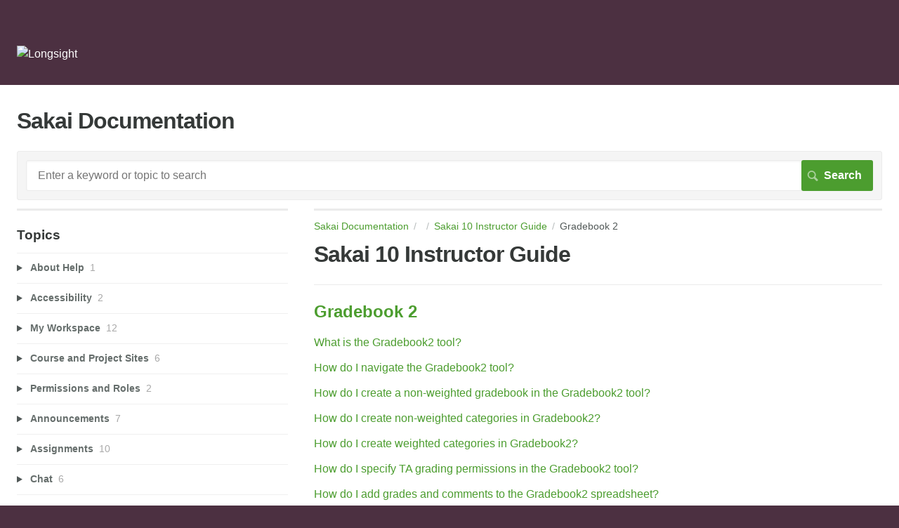

--- FILE ---
content_type: text/html; charset=utf-8
request_url: https://longsight.screenstepslive.com/s/sakai_help/m/26029/c/115966
body_size: 12611
content:
<!DOCTYPE html>
<html lang="en">
  <head>
    <meta http-equiv='Content-Type' content='text/html;charset=UTF-8'>
<meta http-equiv="X-UA-Compatible" content="IE=edge">
<meta name="viewport" content="width=device-width, initial-scale=1">
<title>Gradebook 2 | Sakai 10 Instructor Guide | Sakai Documentation</title>
<meta name='description' content=''>

<meta name="turbo-prefetch" content="false">

  <meta name="csrf-param" content="authenticity_token" />
<meta name="csrf-token" content="GwuHQ8T0ecsN0caLYpQEm5iFdUoVAPyiLXKElt5Mr37tRP8LcB0qYjlVm9i27J5HO07f26qwzqZq0wQfH1cBUQ" />

  <meta name="csp-nonce" />




    <link rel="stylesheet" crossorigin="anonymous" href="https://assets.screensteps.com/assets/themes/fonts/helvetica-817579c9.css" integrity="sha384-M+MqKs6aRFAoJOFdAnMviyZlwYboHZEhhn77HrkRN6gCnEBqrWxQ0hHXyZQcGHz0" />

<link rel="stylesheet" crossorigin="anonymous" href="https://assets.screensteps.com/assets/themes/alpha-9421820b.css" data-turbo-track="reload" integrity="sha384-HFWH4htBg3gwCvp9DwUD9qcHcNNEcb6YH/aiLtP9y6IxtBoTCxqMCPF3J8tk72ps" />
<style>
  /* headings */
  h1,
  h1.toc-heading,
  h2.toc-heading {
    color: #;
  }

  h2.toc-subheading,
  h3.toc-subheading,
  h4.toc-subheading,
  h5.toc-subheading,
  h6.toc-subheading {
    color: #;
  }

  .screensteps-article-content h2 {
    color: #;
  }

  .screensteps-article-content h3,
  .screensteps-article-content h4,
  .screensteps-article-content h5,
  .screensteps-article-content h6 {
    color: #;
  }

  .screensteps-sidebar h3 {
    color: #;
  }

  .sidebar-subheading {
    color: #;
  }

  .comments-heading {
    color: #;
  }

  /* base/_buttons */
  input[type="button"],
  input[type="reset"],
  input[type="submit"],
  button,
  .screensteps-bg-action-color,
  .screensteps-courses .screensteps-progress-bar::before,
  .classic-sidebar .ss-button {
    background-color: #4c9d2f;
  }

  input[type="button"]:hover,
  input[type="reset"]:hover,
  input[type="submit"]:hover,
  button:hover,
  button.screensteps-bg-action-color:hover,
  a.screensteps-bg-action-color:hover,
  .classic-sidebar .ss-button:hover {
    background-color: #bc6d0a;
  }

  /* base/_forms */
  input[type="email"]:focus,
  input[type="number"]:focus,
  input[type="password"]:focus,
  input[type="search"]:focus,
  input[type="tel"]:focus,
  input[type="text"]:focus,
  input[type="url"]:focus,
  input[type="color"]:focus,
  input[type="date"]:focus,
  input[type="datetime"]:focus,
  input[type="datetime-local"]:focus,
  input[type="month"]:focus,
  input[type="time"]:focus,
  input[type="week"]:focus,
  select[multiple=multiple]:focus,
  textarea:focus {
    border-color: #4c9d2f;
  }


  .screensteps-training-site .screensteps-main-search .search-field:not(:placeholder-shown) {
    box-shadow: 0 0 0 2px #4c3041;
  }

  /* base/_typography */
  body {
    background-color: #4c3041 !important;
    color: #;
  }

  a, .screensteps-sidebar-widget .icon-links button {
    color: #4c9d2f;
  }



  /* _screensteps-container */
  .screensteps-container a:visited {
    color: #4c9d2f;
  }
 .screensteps-container a:active,
 .screensteps-container a:focus,
 .screensteps-container a:hover {
    color: #bc6d0a;
  }

  /* _screensteps-manual-contents */
  .screensteps-manual-contents h2 a {
    color: #4c9d2f;
  }
  /* _screensteps-foldable-sections */
  .screensteps-main-content .embedded-chapter-article > * {
    color: #4c9d2f;
  }

  /* screensteps-header */
  .screensteps-branding h1,
  .screensteps-header .screensteps-branding a,
  .screensteps-training-site .screensteps-profile-subnav-toggle {
    color: #ffffff;
  }

  .screensteps-header .screensteps-branding a:hover {
    color: #4c9d2f;
  }

  /* meta data text */
  .chapter-count,
  .screensteps-comment-count,
  .screensteps-lesson-details,
  .nested-chapter-lessons a.active:after,
  .screensteps-single-comment time {
    color: #;
  }
</style>

<script src="https://assets.screensteps.com/assets/jquery-9eb95fa6.js" crossorigin="anonymous" integrity="sha384-ZvpUoO/+PpLXR1lu4jmpXWu80pZlYUAfxl5NsBMWOEPSjUn/6Z/hRTt8+pR6L4N2"></script>
<script src="https://assets.screensteps.com/assets/application-b9655710.js" crossorigin="anonymous" defer="defer" data-turbo-track="reload" integrity="sha384-w+rw0s+RN+i7K0ttxDr43yp8spD6kqKioi4wpXPpRDI3xr/E3iTNXcn012A5YpBE"></script>


  <style media=''></style>






    
      <link rel="alternate" type="application/rss+xml" title="RSS: All Lessons for Sakai Documentation" href="/s/sakai_help.rss" />
  <link rel="alternate" type="application/rss+xml" title="RSS: Lessons for manual Sakai 10 Instructor Guide" href="/s/sakai_help/m/26029.rss" />

  </head>
  <body id="body" class="site-chapter helvetica-body helvetica-header" data-content-template="2015" data-controller="toaster">
      

      <header class="screensteps-header" role="banner">
  <a class="skip-navigation--link" id="skip-navigation" href="#screensteps-main-content">
  Skip to main content
</a>

  <div class="screensteps-branding">
    <div class="logo-wrapper">
        <span class="company-logo">
          <a href="/s/sakai_help" title="Sakai Documentation">
            <img alt="Longsight" class="screensteps-site-logo" src="https://media.screensteps.com/logos/4478/Longsight_Logo_Tagline_2C_REVERSE.png" width="260" height="60" />
          </a>
        </span>
    </div>

  </div>
</header>


    <div class="screensteps-container-wrapper">
      <main class="screensteps-container">
          <div class="screensteps-site-title-wrapper">
            <h1 class="screensteps-site-title toc-heading">Sakai Documentation</h1>
          </div>
          <div class="screensteps-main-search" role="search">
              <form id="screensteps-search-form" role="search" action="/s/sakai_help/searches" accept-charset="UTF-8" method="get">
  <div class="screensteps-search-form">
    <label for="text">Search term</label>
    <input type="search" name="text" id="text" class="search-field" placeholder="Enter a keyword or topic to search" aria-label="Search" />
    
    <input type="submit" name="commit" value="Search" class="search-submit" data-disable-with="Search" />
  </div>
</form>

          </div>
        

<div class="screensteps-content-wrapper chapter left-sidebar">
  <div class="screensteps-main-content" role="main">
    <header class="screensteps-title">
      <div id="screensteps-breadcrumb" role="navigation" aria-label="breadcrumb"><a href="/s/sakai_help">Sakai Documentation</a><span class="manual-group-breadcrumb"><a href="/s/sakai_help#"></a></span><a href="/s/sakai_help/m/26029">Sakai 10 Instructor Guide</a>Gradebook 2</div>
      <h1 class="manual" id="screensteps-main-content">Sakai 10 Instructor Guide</h1>
    </header>

    <div class="screensteps-inner-content">
      <ul class="screensteps-manual-contents">
        <li id="screensteps-chapter-115966" class="chapter first">
  <h2 class="chapter-title"><a href="/s/sakai_help/m/26029/c/115966">Gradebook 2</a></h2>
  <ul class="chapter-contents">
      <li id="lesson-604624"><a href="/s/sakai_help/m/26029/l/604624-what-is-the-gradebook2-tool">What is the Gradebook2 tool?</a></li>
      <li id="lesson-604625"><a href="/s/sakai_help/m/26029/l/604625-how-do-i-navigate-the-gradebook2-tool">How do I navigate the Gradebook2 tool?</a></li>
      <li id="lesson-604626"><a href="/s/sakai_help/m/26029/l/604626-how-do-i-create-a-non-weighted-gradebook-in-the-gradebook2-tool">How do I create a non-weighted gradebook in the Gradebook2 tool?</a></li>
      <li id="lesson-604627"><a href="/s/sakai_help/m/26029/l/604627-how-do-i-create-non-weighted-categories-in-gradebook2">How do I create non-weighted categories in Gradebook2?</a></li>
      <li id="lesson-604628"><a href="/s/sakai_help/m/26029/l/604628-how-do-i-create-weighted-categories-in-gradebook2">How do I create weighted categories in Gradebook2?</a></li>
      <li id="lesson-604630"><a href="/s/sakai_help/m/26029/l/604630-how-do-i-specify-ta-grading-permissions-in-the-gradebook2-tool">How do I specify TA grading permissions in the Gradebook2 tool?</a></li>
      <li id="lesson-604631"><a href="/s/sakai_help/m/26029/l/604631-how-do-i-add-grades-and-comments-to-the-gradebook2-spreadsheet">How do I add grades and comments to the Gradebook2 spreadsheet?</a></li>
      <li id="lesson-604632"><a href="/s/sakai_help/m/26029/l/604632-how-do-i-view-and-enter-grades-comments-for-an-item-by-group-section-in-gradebook2">How do I view and enter grades/comments for an item by group/section in Gradebook2?</a></li>
      <li id="lesson-604633"><a href="/s/sakai_help/m/26029/l/604633-how-do-i-add-extra-credit-to-a-non-weighted-gradebook2">How do I add extra credit to a non-weighted Gradebook2?</a></li>
      <li id="lesson-604634"><a href="/s/sakai_help/m/26029/l/604634-how-do-i-add-extra-credit-to-non-weighted-categories-in-gradebook2">How do I add extra credit to non-weighted categories in Gradebook2?</a></li>
      <li id="lesson-604635"><a href="/s/sakai_help/m/26029/l/604635-how-do-i-add-extra-credit-to-weighted-categories-in-gradebook2">How do I add extra credit to weighted categories in Gradebook2?</a></li>
      <li id="lesson-604636"><a href="/s/sakai_help/m/26029/l/604636-how-do-i-drop-the-lowest-grade-s-from-a-category-in-gradebook2">How do I drop the lowest grade(s) from a category in Gradebook2?</a></li>
      <li id="lesson-604637"><a href="/s/sakai_help/m/26029/l/604637-how-do-i-connect-the-test-quizzes-tool-to-gradebook2">How do I connect the Test &amp; Quizzes tool to Gradebook2?</a></li>
      <li id="lesson-604638"><a href="/s/sakai_help/m/26029/l/604638-how-do-i-connect-the-assignments-tool-to-gradebook2">How do I connect the Assignments tool to Gradebook2?</a></li>
      <li id="lesson-604639"><a href="/s/sakai_help/m/26029/l/604639-how-do-i-connect-the-forums-tool-to-gradebook2">How do I connect the Forums tool to Gradebook2?</a></li>
      <li id="lesson-604640"><a href="/s/sakai_help/m/26029/l/604640-how-do-i-download-a-gradebook2-template">How do I download a Gradebook2 template?</a></li>
      <li id="lesson-604641"><a href="/s/sakai_help/m/26029/l/604641-how-do-i-import-grades-from-an-excel-csv-file-into-gradebook2">How do I Import grades from an Excel (.csv) file into Gradebook2?</a></li>
      <li id="lesson-604642"><a href="/s/sakai_help/m/26029/l/604642-how-do-i-view-the-gradebook2-as-a-student">How do I view the Gradebook2 as a student?</a></li>
      <li id="lesson-604643"><a href="/s/sakai_help/m/26029/l/604643-why-are-students-not-seeing-released-grades-in-gradebook2">Why are students not seeing released grades in Gradebook2? </a></li>
      <li id="lesson-604644"><a href="/s/sakai_help/m/26029/l/604644-how-do-i-export-the-gradebook2-grades">How do I export the Gradebook2 grades?</a></li>
      <li id="lesson-604645"><a href="/s/sakai_help/m/26029/l/604645-why-are-some-item-scores-displayed-in-red-with-a-strikethrough-in-gradebook2">Why are some item scores displayed in red with a strikethrough in Gradebook2?</a></li>
      <li id="lesson-604646"><a href="/s/sakai_help/m/26029/l/604646-how-do-i-override-the-course-grade-in-gradebook2">How do I override the course grade in Gradebook2?</a></li>
      <li id="lesson-604647"><a href="/s/sakai_help/m/26029/l/604647-how-do-i-view-grade-statistics-in-gradebook2">How do I view grade statistics in Gradebook2?</a></li>
      <li id="lesson-604648"><a href="/s/sakai_help/m/26029/l/604648-how-do-i-view-grade-comment-by-student-in-gradebook2">How do I view/grade/comment by student in Gradebook2?</a></li>
      <li id="lesson-604649"><a href="/s/sakai_help/m/26029/l/604649-how-do-i-reorder-items-or-categories-in-gradebook2">How do I reorder items or categories in Gradebook2?</a></li>
      <li id="lesson-604650"><a href="/s/sakai_help/m/26029/l/604650-how-do-i-exclude-an-individual-student-from-a-graded-item-in-gradebook2">How do I exclude an individual student from a graded item in Gradebook2?</a></li>
      <li id="lesson-604651"><a href="/s/sakai_help/m/26029/l/604651-how-do-i-edit-the-letter-grade-scale-in-gradebook2">How do I edit the Letter Grade Scale in Gradebook2?</a></li>
      <li id="lesson-604652"><a href="/s/sakai_help/m/26029/l/604652-how-do-i-view-the-gradebook2-history">How do I view the Gradebook2 history?</a></li>
  </ul>
</li>

      </ul>
      <div class="view-all-chapters"><a href="/s/sakai_help/m/26029">View all chapters</a></div>
    </div>
  </div>

      <div class="screensteps-sidebar" role="complementary" aria-label="sidebar">
        <div id="sidebar-chapters" class="screensteps-sidebar-widget">
  <h3>Topics</h3>
  <ul id="sidebar-chapter-list" data-controller="sidebar-chapters" data-sidebar-chapters-chapter-value="115966" data-sidebar-chapters-lesson-value="" data-sidebar-chapters-current-article-text-value="(Current Article)" data-sidebar-chapters-expansion-value="none">
        <li class="chapter-list-item">
          <details data-controller="details" data-role="sidebar-chapter" role="sidebar-chapter" data-chapter-id="91738">
            <summary class="toggle-lessons">
              <span class="chapter-link sidebar-subheading">About Help</span>
              <span class="chapter-count">&nbsp;1</span>
            </summary>
            <ul class="nested-chapter-lessons">
                <li data-role="sidebar-chapter-article" data-article-id="252533">
                  <a href="/s/sakai_help/m/26029/l/252533-about-sakai-help">About Sakai Help</a>
                </li>
            </ul>
          </details>
        </li>
        <li class="chapter-list-item">
          <details data-controller="details" data-role="sidebar-chapter" role="sidebar-chapter" data-chapter-id="91739">
            <summary class="toggle-lessons">
              <span class="chapter-link sidebar-subheading">Accessibility</span>
              <span class="chapter-count">&nbsp;2</span>
            </summary>
            <ul class="nested-chapter-lessons">
                <li data-role="sidebar-chapter-article" data-article-id="252534">
                  <a href="/s/sakai_help/m/26029/l/252534-accessibility-information">Accessibility Information</a>
                </li>
                <li data-role="sidebar-chapter-article" data-article-id="252535">
                  <a href="/s/sakai_help/m/26029/l/252535-rich-text-editor-accessibility-guidelines">Rich Text Editor Accessibility Guidelines</a>
                </li>
            </ul>
          </details>
        </li>
        <li class="chapter-list-item">
          <details data-controller="details" data-role="sidebar-chapter" role="sidebar-chapter" data-chapter-id="91740">
            <summary class="toggle-lessons">
              <span class="chapter-link sidebar-subheading">My Workspace</span>
              <span class="chapter-count">&nbsp;12</span>
            </summary>
            <ul class="nested-chapter-lessons">
                <li data-role="sidebar-chapter-article" data-article-id="252536">
                  <a href="/s/sakai_help/m/26029/l/252536-what-is-my-workspace">What is My Workspace?</a>
                </li>
                <li data-role="sidebar-chapter-article" data-article-id="252537">
                  <a href="/s/sakai_help/m/26029/l/252537-what-is-site-navigation">What is Site Navigation?</a>
                </li>
                <li data-role="sidebar-chapter-article" data-article-id="252538">
                  <a href="/s/sakai_help/m/26029/l/252538-what-is-the-my-workspace-tool-menu">What is the My Workspace Tool Menu?</a>
                </li>
                <li data-role="sidebar-chapter-article" data-article-id="252539">
                  <a href="/s/sakai_help/m/26029/l/252539-what-is-the-my-workspace-message-of-the-day">What is the My Workspace Message of the Day? </a>
                </li>
                <li data-role="sidebar-chapter-article" data-article-id="252540">
                  <a href="/s/sakai_help/m/26029/l/252540-what-is-the-my-workspace-calendar">What is the My Workspace Calendar?</a>
                </li>
                <li data-role="sidebar-chapter-article" data-article-id="252541">
                  <a href="/s/sakai_help/m/26029/l/252541-what-are-the-my-workspace-recent-announcements">What are the My Workspace Recent Announcements?</a>
                </li>
                <li data-role="sidebar-chapter-article" data-article-id="252542">
                  <a href="/s/sakai_help/m/26029/l/252542-what-are-the-my-workspace-message-center-notifications">What are the My Workspace Message Center Notifications?</a>
                </li>
                <li data-role="sidebar-chapter-article" data-article-id="252543">
                  <a href="/s/sakai_help/m/26029/l/252543-what-is-membership">What is Membership?</a>
                </li>
                <li data-role="sidebar-chapter-article" data-article-id="252544">
                  <a href="/s/sakai_help/m/26029/l/252544-how-do-i-view-and-edit-my-account-details">How do I view and edit my account details?</a>
                </li>
                <li data-role="sidebar-chapter-article" data-article-id="252545">
                  <a href="/s/sakai_help/m/26029/l/252545-what-is-worksite-setup">What is Worksite Setup?</a>
                </li>
                <li data-role="sidebar-chapter-article" data-article-id="252546">
                  <a href="/s/sakai_help/m/26029/l/252546-what-is-the-preferences-tool">What is the Preferences tool?</a>
                </li>
                <li data-role="sidebar-chapter-article" data-article-id="252547">
                  <a href="/s/sakai_help/m/26029/l/252547-what-are-the-resources-in-my-workspace">What are the Resources in My Workspace?</a>
                </li>
            </ul>
          </details>
        </li>
        <li class="chapter-list-item">
          <details data-controller="details" data-role="sidebar-chapter" role="sidebar-chapter" data-chapter-id="91741">
            <summary class="toggle-lessons">
              <span class="chapter-link sidebar-subheading">Course and Project Sites</span>
              <span class="chapter-count">&nbsp;6</span>
            </summary>
            <ul class="nested-chapter-lessons">
                <li data-role="sidebar-chapter-article" data-article-id="252548">
                  <a href="/s/sakai_help/m/26029/l/252548-what-are-course-sites">What are course sites?</a>
                </li>
                <li data-role="sidebar-chapter-article" data-article-id="252549">
                  <a href="/s/sakai_help/m/26029/l/252549-what-are-project-sites">What are project sites?</a>
                </li>
                <li data-role="sidebar-chapter-article" data-article-id="252550">
                  <a href="/s/sakai_help/m/26029/l/252550-how-do-i-navigate-in-a-site">How do I navigate in a site?</a>
                </li>
                <li data-role="sidebar-chapter-article" data-article-id="252551">
                  <a href="/s/sakai_help/m/26029/l/252551-what-is-the-reset-button">What is the Reset button?</a>
                </li>
                <li data-role="sidebar-chapter-article" data-article-id="252552">
                  <a href="/s/sakai_help/m/26029/l/252552-what-does-unpublished-site-mean">What does Unpublished Site mean?</a>
                </li>
                <li data-role="sidebar-chapter-article" data-article-id="252553">
                  <a href="/s/sakai_help/m/26029/l/252553-how-do-i-create-a-new-course-or-project-site">How do I create a new course or project site?</a>
                </li>
            </ul>
          </details>
        </li>
        <li class="chapter-list-item">
          <details data-controller="details" data-role="sidebar-chapter" role="sidebar-chapter" data-chapter-id="91742">
            <summary class="toggle-lessons">
              <span class="chapter-link sidebar-subheading">Permissions and Roles</span>
              <span class="chapter-count">&nbsp;2</span>
            </summary>
            <ul class="nested-chapter-lessons">
                <li data-role="sidebar-chapter-article" data-article-id="252555">
                  <a href="/s/sakai_help/m/26029/l/252555-what-are-permissions-and-roles">What are Permissions and Roles?</a>
                </li>
                <li data-role="sidebar-chapter-article" data-article-id="252556">
                  <a href="/s/sakai_help/m/26029/l/252556-how-do-i-change-participant-roles-within-a-site">How do I change participant roles within a site?</a>
                </li>
            </ul>
          </details>
        </li>
        <li class="chapter-list-item">
          <details data-controller="details" data-role="sidebar-chapter" role="sidebar-chapter" data-chapter-id="91743">
            <summary class="toggle-lessons">
              <span class="chapter-link sidebar-subheading">Announcements</span>
              <span class="chapter-count">&nbsp;7</span>
            </summary>
            <ul class="nested-chapter-lessons">
                <li data-role="sidebar-chapter-article" data-article-id="252557">
                  <a href="/s/sakai_help/m/26029/l/252557-what-is-the-announcements-tool">What is the Announcements tool?</a>
                </li>
                <li data-role="sidebar-chapter-article" data-article-id="252558">
                  <a href="/s/sakai_help/m/26029/l/252558-how-do-i-add-an-announcement">How do I add an announcement? </a>
                </li>
                <li data-role="sidebar-chapter-article" data-article-id="252559">
                  <a href="/s/sakai_help/m/26029/l/252559-how-do-i-edit-an-announcement">How do I edit an announcement?</a>
                </li>
                <li data-role="sidebar-chapter-article" data-article-id="252560">
                  <a href="/s/sakai_help/m/26029/l/252560-how-do-i-delete-an-announcement">How do I delete an announcement?</a>
                </li>
                <li data-role="sidebar-chapter-article" data-article-id="252561">
                  <a href="/s/sakai_help/m/26029/l/252561-how-do-i-merge-announcements">How do I merge announcements?</a>
                </li>
                <li data-role="sidebar-chapter-article" data-article-id="252562">
                  <a href="/s/sakai_help/m/26029/l/252562-how-do-i-reorder-announcements">How do I reorder announcements?</a>
                </li>
                <li data-role="sidebar-chapter-article" data-article-id="252563">
                  <a href="/s/sakai_help/m/26029/l/252563-how-do-i-change-announcements-tool-permissions">How do I change Announcements tool permissions?</a>
                </li>
            </ul>
          </details>
        </li>
        <li class="chapter-list-item">
          <details data-controller="details" data-role="sidebar-chapter" role="sidebar-chapter" data-chapter-id="91744">
            <summary class="toggle-lessons">
              <span class="chapter-link sidebar-subheading">Assignments</span>
              <span class="chapter-count">&nbsp;10</span>
            </summary>
            <ul class="nested-chapter-lessons">
                <li data-role="sidebar-chapter-article" data-article-id="252564">
                  <a href="/s/sakai_help/m/26029/l/252564-what-is-the-assignments-tool">What is the Assignments tool?</a>
                </li>
                <li data-role="sidebar-chapter-article" data-article-id="252565">
                  <a href="/s/sakai_help/m/26029/l/252565-how-do-i-add-an-assignment">How do I add an assignment?</a>
                </li>
                <li data-role="sidebar-chapter-article" data-article-id="252566">
                  <a href="/s/sakai_help/m/26029/l/252566-how-do-i-edit-an-existing-assignment">How do I edit an existing assignment?</a>
                </li>
                <li data-role="sidebar-chapter-article" data-article-id="252567">
                  <a href="/s/sakai_help/m/26029/l/252567-how-do-i-delete-an-assignment">How do I delete an assignment?</a>
                </li>
                <li data-role="sidebar-chapter-article" data-article-id="252569">
                  <a href="/s/sakai_help/m/26029/l/252569-how-do-i-grade-an-assignment">How do I grade an assignment? </a>
                </li>
                <li data-role="sidebar-chapter-article" data-article-id="474974">
                  <a href="/s/sakai_help/m/26029/l/474974-how-do-i-submit-an-assignment-on-behalf-of-a-student">How do I submit an assignment on behalf of a student?</a>
                </li>
                <li data-role="sidebar-chapter-article" data-article-id="252570">
                  <a href="/s/sakai_help/m/26029/l/252570-how-do-i-download-assignments-for-grading-offline">How do I download assignments for grading offline?</a>
                </li>
                <li data-role="sidebar-chapter-article" data-article-id="252571">
                  <a href="/s/sakai_help/m/26029/l/252571-how-do-i-upload-graded-assignment-submissions-and-feedback">How do I upload graded assignment submissions and feedback?</a>
                </li>
                <li data-role="sidebar-chapter-article" data-article-id="252572">
                  <a href="/s/sakai_help/m/26029/l/252572-how-do-i-release-assignment-grades">How do I release assignment grades?</a>
                </li>
                <li data-role="sidebar-chapter-article" data-article-id="252573">
                  <a href="/s/sakai_help/m/26029/l/252573-how-do-i-change-the-assignments-tool-permissions">How do I change the Assignments tool permissions?</a>
                </li>
            </ul>
          </details>
        </li>
        <li class="chapter-list-item">
          <details data-controller="details" data-role="sidebar-chapter" role="sidebar-chapter" data-chapter-id="91745">
            <summary class="toggle-lessons">
              <span class="chapter-link sidebar-subheading">Chat</span>
              <span class="chapter-count">&nbsp;6</span>
            </summary>
            <ul class="nested-chapter-lessons">
                <li data-role="sidebar-chapter-article" data-article-id="252574">
                  <a href="/s/sakai_help/m/26029/l/252574-what-is-the-chat-room-tool">What is the Chat Room tool?</a>
                </li>
                <li data-role="sidebar-chapter-article" data-article-id="252575">
                  <a href="/s/sakai_help/m/26029/l/252575-how-do-i-add-a-chat-room">How do I add a chat room?</a>
                </li>
                <li data-role="sidebar-chapter-article" data-article-id="252576">
                  <a href="/s/sakai_help/m/26029/l/252576-how-do-i-delete-a-chat-room">How do I delete a chat room?</a>
                </li>
                <li data-role="sidebar-chapter-article" data-article-id="252577">
                  <a href="/s/sakai_help/m/26029/l/252577-how-do-i-clear-the-chat-history">How do I clear the chat history?</a>
                </li>
                <li data-role="sidebar-chapter-article" data-article-id="252578">
                  <a href="/s/sakai_help/m/26029/l/252578-how-do-i-change-the-chat-room-tool-permissions">How do I change the Chat Room tool permissions?</a>
                </li>
                <li data-role="sidebar-chapter-article" data-article-id="252579">
                  <a href="/s/sakai_help/m/26029/l/252579-how-do-i-read-post-or-delete-chat-room-messages">How do I read, post, or delete Chat Room messages?</a>
                </li>
            </ul>
          </details>
        </li>
        <li class="chapter-list-item">
          <details data-controller="details" data-role="sidebar-chapter" role="sidebar-chapter" data-chapter-id="91746">
            <summary class="toggle-lessons">
              <span class="chapter-link sidebar-subheading">Drop Box</span>
              <span class="chapter-count">&nbsp;2</span>
            </summary>
            <ul class="nested-chapter-lessons">
                <li data-role="sidebar-chapter-article" data-article-id="252580">
                  <a href="/s/sakai_help/m/26029/l/252580-what-is-the-drop-box-tool">What is the Drop Box tool?</a>
                </li>
                <li data-role="sidebar-chapter-article" data-article-id="252581">
                  <a href="/s/sakai_help/m/26029/l/252581-how-do-i-upload-files-to-multiple-dropbox-folders">How do I upload files to multiple dropbox folders?</a>
                </li>
            </ul>
          </details>
        </li>
        <li class="chapter-list-item">
          <details data-controller="details" data-role="sidebar-chapter" role="sidebar-chapter" data-chapter-id="91747">
            <summary class="toggle-lessons">
              <span class="chapter-link sidebar-subheading">Email</span>
              <span class="chapter-count">&nbsp;4</span>
            </summary>
            <ul class="nested-chapter-lessons">
                <li data-role="sidebar-chapter-article" data-article-id="252584">
                  <a href="/s/sakai_help/m/26029/l/252584-what-is-the-email-tool">What is the Email tool?</a>
                </li>
                <li data-role="sidebar-chapter-article" data-article-id="252585">
                  <a href="/s/sakai_help/m/26029/l/252585-how-do-i-send-an-email-message">How do I send an Email message?</a>
                </li>
                <li data-role="sidebar-chapter-article" data-article-id="252586">
                  <a href="/s/sakai_help/m/26029/l/252586-how-to-i-set-the-email-tool-options-for-my-site">How to I set the Email tool options for my site?</a>
                </li>
                <li data-role="sidebar-chapter-article" data-article-id="252587">
                  <a href="/s/sakai_help/m/26029/l/252587-how-do-i-change-the-email-tool-permissions">How do I change the Email tool permissions?</a>
                </li>
            </ul>
          </details>
        </li>
        <li class="chapter-list-item">
          <details data-controller="details" data-role="sidebar-chapter" role="sidebar-chapter" data-chapter-id="91748">
            <summary class="toggle-lessons">
              <span class="chapter-link sidebar-subheading">Email Archive</span>
              <span class="chapter-count">&nbsp;5</span>
            </summary>
            <ul class="nested-chapter-lessons">
                <li data-role="sidebar-chapter-article" data-article-id="252588">
                  <a href="/s/sakai_help/m/26029/l/252588-what-is-the-email-archive-tool">What is the Email Archive tool?</a>
                </li>
                <li data-role="sidebar-chapter-article" data-article-id="252589">
                  <a href="/s/sakai_help/m/26029/l/252589-how-do-i-view-email-archive-messages">How do I view Email Archive messages?</a>
                </li>
                <li data-role="sidebar-chapter-article" data-article-id="252590">
                  <a href="/s/sakai_help/m/26029/l/252590-how-do-i-send-messages-to-the-email-archive">How do I send messages to the Email Archive?</a>
                </li>
                <li data-role="sidebar-chapter-article" data-article-id="252591">
                  <a href="/s/sakai_help/m/26029/l/252591-how-do-i-modify-the-email-archive-options">How do I modify the Email Archive options?</a>
                </li>
                <li data-role="sidebar-chapter-article" data-article-id="252592">
                  <a href="/s/sakai_help/m/26029/l/252592-how-do-i-change-the-email-archive-permissions">How do I change the Email Archive permissions?</a>
                </li>
            </ul>
          </details>
        </li>
        <li class="chapter-list-item">
          <details data-controller="details" data-role="sidebar-chapter" role="sidebar-chapter" data-chapter-id="91749">
            <summary class="toggle-lessons">
              <span class="chapter-link sidebar-subheading">External Tool (LTI)</span>
              <span class="chapter-count">&nbsp;2</span>
            </summary>
            <ul class="nested-chapter-lessons">
                <li data-role="sidebar-chapter-article" data-article-id="252594">
                  <a href="/s/sakai_help/m/26029/l/252594-what-is-the-external-tool-lti">What is the External Tool (LTI)?</a>
                </li>
                <li data-role="sidebar-chapter-article" data-article-id="252595">
                  <a href="/s/sakai_help/m/26029/l/252595-how-do-i-configure-the-external-tool-lti-settings">How do I configure the External Tool (LTI) settings?</a>
                </li>
            </ul>
          </details>
        </li>
        <li class="chapter-list-item">
          <details data-controller="details" data-role="sidebar-chapter" role="sidebar-chapter" data-chapter-id="91750">
            <summary class="toggle-lessons">
              <span class="chapter-link sidebar-subheading">Forums</span>
              <span class="chapter-count">&nbsp;16</span>
            </summary>
            <ul class="nested-chapter-lessons">
                <li data-role="sidebar-chapter-article" data-article-id="252596">
                  <a href="/s/sakai_help/m/26029/l/252596-what-is-the-forums-tool">What is the Forums tool?</a>
                </li>
                <li data-role="sidebar-chapter-article" data-article-id="252597">
                  <a href="/s/sakai_help/m/26029/l/252597-how-do-i-create-forums-and-topics">How do I create forums and topics?</a>
                </li>
                <li data-role="sidebar-chapter-article" data-article-id="252600">
                  <a href="/s/sakai_help/m/26029/l/252600-how-do-i-organize-forums-and-topics">How do I organize forums and topics?</a>
                </li>
                <li data-role="sidebar-chapter-article" data-article-id="252602">
                  <a href="/s/sakai_help/m/26029/l/252602-how-do-i-add-a-new-topic">How do I add a new topic?</a>
                </li>
                <li data-role="sidebar-chapter-article" data-article-id="252604">
                  <a href="/s/sakai_help/m/26029/l/252604-how-do-i-post-to-a-forum">How do I post to a forum?</a>
                </li>
                <li data-role="sidebar-chapter-article" data-article-id="252605">
                  <a href="/s/sakai_help/m/26029/l/252605-how-do-i-reply-to-a-forum-post-i-e-conversation">How do I reply to a forum post (i.e. conversation)?</a>
                </li>
                <li data-role="sidebar-chapter-article" data-article-id="252607">
                  <a href="/s/sakai_help/m/26029/l/252607-how-do-i-email-a-forum-post-author">How do I email a forum post author?</a>
                </li>
                <li data-role="sidebar-chapter-article" data-article-id="252608">
                  <a href="/s/sakai_help/m/26029/l/252608-how-do-i-delete-a-forum-post-i-e-conversation">How do I delete a forum post (i.e. conversation)?</a>
                </li>
                <li data-role="sidebar-chapter-article" data-article-id="252609">
                  <a href="/s/sakai_help/m/26029/l/252609-how-do-i-moderate-a-topic">How do I moderate a topic?</a>
                </li>
                <li data-role="sidebar-chapter-article" data-article-id="252610">
                  <a href="/s/sakai_help/m/26029/l/252610-how-do-i-grade-discussion-forums">How do I grade discussion forums?</a>
                </li>
                <li data-role="sidebar-chapter-article" data-article-id="252611">
                  <a href="/s/sakai_help/m/26029/l/252611-how-do-i-move-a-thread-to-a-different-topic">How do I move a thread to a different topic?</a>
                </li>
                <li data-role="sidebar-chapter-article" data-article-id="252612">
                  <a href="/s/sakai_help/m/26029/l/252612-how-do-i-delete-a-topic">How do I delete a topic?</a>
                </li>
                <li data-role="sidebar-chapter-article" data-article-id="252613">
                  <a href="/s/sakai_help/m/26029/l/252613-how-do-i-delete-a-forum">How do I delete a forum?</a>
                </li>
                <li data-role="sidebar-chapter-article" data-article-id="252614">
                  <a href="/s/sakai_help/m/26029/l/252614-what-are-forum-ranks">What are forum ranks?</a>
                </li>
                <li data-role="sidebar-chapter-article" data-article-id="252615">
                  <a href="/s/sakai_help/m/26029/l/252615-how-do-i-modify-forum-template-settings">How do I modify forum template settings?</a>
                </li>
                <li data-role="sidebar-chapter-article" data-article-id="252616">
                  <a href="/s/sakai_help/m/26029/l/252616-how-do-i-watch-or-subscribe-to-forums">How do I watch or subscribe to forums?</a>
                </li>
            </ul>
          </details>
        </li>
        <li class="chapter-list-item">
          <details data-controller="details" data-role="sidebar-chapter" role="sidebar-chapter" data-chapter-id="91752">
            <summary class="toggle-lessons">
              <span class="chapter-link sidebar-subheading">Gradebook</span>
              <span class="chapter-count">&nbsp;10</span>
            </summary>
            <ul class="nested-chapter-lessons">
                <li data-role="sidebar-chapter-article" data-article-id="252617">
                  <a href="/s/sakai_help/m/26029/l/252617-what-is-the-gradebook">What is the Gradebook?</a>
                </li>
                <li data-role="sidebar-chapter-article" data-article-id="252618">
                  <a href="/s/sakai_help/m/26029/l/252618-how-do-i-set-up-my-gradebook">How do I set up my Gradebook?</a>
                </li>
                <li data-role="sidebar-chapter-article" data-article-id="252619">
                  <a href="/s/sakai_help/m/26029/l/252619-how-do-i-add-items-to-the-gradebook">How do I add items to the Gradebook?</a>
                </li>
                <li data-role="sidebar-chapter-article" data-article-id="252620">
                  <a href="/s/sakai_help/m/26029/l/252620-how-do-i-enter-and-or-edit-grades-in-the-gradebook">How do I enter and/or edit grades in the Gradebook?</a>
                </li>
                <li data-role="sidebar-chapter-article" data-article-id="252621">
                  <a href="/s/sakai_help/m/26029/l/252621-how-do-i-export-grades-from-the-gradebook">How do I export grades from the Gradebook?</a>
                </li>
                <li data-role="sidebar-chapter-article" data-article-id="252622">
                  <a href="/s/sakai_help/m/26029/l/252622-how-do-i-import-grades-into-the-gradebook">How do I import grades into the Gradebook?</a>
                </li>
                <li data-role="sidebar-chapter-article" data-article-id="252623">
                  <a href="/s/sakai_help/m/26029/l/252623-how-do-i-override-a-course-grade">How do I override a course grade?</a>
                </li>
                <li data-role="sidebar-chapter-article" data-article-id="252624">
                  <a href="/s/sakai_help/m/26029/l/252624-how-do-i-set-all-ungraded-items-to-zero">How do I set all ungraded items to zero?</a>
                </li>
                <li data-role="sidebar-chapter-article" data-article-id="252625">
                  <a href="/s/sakai_help/m/26029/l/252625-how-does-extra-credit-work">How does extra credit work?</a>
                </li>
                <li data-role="sidebar-chapter-article" data-article-id="252626">
                  <a href="/s/sakai_help/m/26029/l/252626-how-are-grades-calculated">How are grades calculated?</a>
                </li>
            </ul>
          </details>
        </li>
        <li class="chapter-list-item">
          <details data-controller="details" data-role="sidebar-chapter" role="sidebar-chapter" data-chapter-id="115966">
            <summary class="toggle-lessons">
              <span class="chapter-link sidebar-subheading">Gradebook 2</span>
              <span class="chapter-count">&nbsp;28</span>
            </summary>
            <ul class="nested-chapter-lessons">
                <li data-role="sidebar-chapter-article" data-article-id="604624">
                  <a href="/s/sakai_help/m/26029/l/604624-what-is-the-gradebook2-tool">What is the Gradebook2 tool?</a>
                </li>
                <li data-role="sidebar-chapter-article" data-article-id="604625">
                  <a href="/s/sakai_help/m/26029/l/604625-how-do-i-navigate-the-gradebook2-tool">How do I navigate the Gradebook2 tool?</a>
                </li>
                <li data-role="sidebar-chapter-article" data-article-id="604626">
                  <a href="/s/sakai_help/m/26029/l/604626-how-do-i-create-a-non-weighted-gradebook-in-the-gradebook2-tool">How do I create a non-weighted gradebook in the Gradebook2 tool?</a>
                </li>
                <li data-role="sidebar-chapter-article" data-article-id="604627">
                  <a href="/s/sakai_help/m/26029/l/604627-how-do-i-create-non-weighted-categories-in-gradebook2">How do I create non-weighted categories in Gradebook2?</a>
                </li>
                <li data-role="sidebar-chapter-article" data-article-id="604628">
                  <a href="/s/sakai_help/m/26029/l/604628-how-do-i-create-weighted-categories-in-gradebook2">How do I create weighted categories in Gradebook2?</a>
                </li>
                <li data-role="sidebar-chapter-article" data-article-id="604630">
                  <a href="/s/sakai_help/m/26029/l/604630-how-do-i-specify-ta-grading-permissions-in-the-gradebook2-tool">How do I specify TA grading permissions in the Gradebook2 tool?</a>
                </li>
                <li data-role="sidebar-chapter-article" data-article-id="604631">
                  <a href="/s/sakai_help/m/26029/l/604631-how-do-i-add-grades-and-comments-to-the-gradebook2-spreadsheet">How do I add grades and comments to the Gradebook2 spreadsheet?</a>
                </li>
                <li data-role="sidebar-chapter-article" data-article-id="604632">
                  <a href="/s/sakai_help/m/26029/l/604632-how-do-i-view-and-enter-grades-comments-for-an-item-by-group-section-in-gradebook2">How do I view and enter grades/comments for an item by group/section in Gradebook2?</a>
                </li>
                <li data-role="sidebar-chapter-article" data-article-id="604633">
                  <a href="/s/sakai_help/m/26029/l/604633-how-do-i-add-extra-credit-to-a-non-weighted-gradebook2">How do I add extra credit to a non-weighted Gradebook2?</a>
                </li>
                <li data-role="sidebar-chapter-article" data-article-id="604634">
                  <a href="/s/sakai_help/m/26029/l/604634-how-do-i-add-extra-credit-to-non-weighted-categories-in-gradebook2">How do I add extra credit to non-weighted categories in Gradebook2?</a>
                </li>
                <li data-role="sidebar-chapter-article" data-article-id="604635">
                  <a href="/s/sakai_help/m/26029/l/604635-how-do-i-add-extra-credit-to-weighted-categories-in-gradebook2">How do I add extra credit to weighted categories in Gradebook2?</a>
                </li>
                <li data-role="sidebar-chapter-article" data-article-id="604636">
                  <a href="/s/sakai_help/m/26029/l/604636-how-do-i-drop-the-lowest-grade-s-from-a-category-in-gradebook2">How do I drop the lowest grade(s) from a category in Gradebook2?</a>
                </li>
                <li data-role="sidebar-chapter-article" data-article-id="604637">
                  <a href="/s/sakai_help/m/26029/l/604637-how-do-i-connect-the-test-quizzes-tool-to-gradebook2">How do I connect the Test &amp; Quizzes tool to Gradebook2?</a>
                </li>
                <li data-role="sidebar-chapter-article" data-article-id="604638">
                  <a href="/s/sakai_help/m/26029/l/604638-how-do-i-connect-the-assignments-tool-to-gradebook2">How do I connect the Assignments tool to Gradebook2?</a>
                </li>
                <li data-role="sidebar-chapter-article" data-article-id="604639">
                  <a href="/s/sakai_help/m/26029/l/604639-how-do-i-connect-the-forums-tool-to-gradebook2">How do I connect the Forums tool to Gradebook2?</a>
                </li>
                <li data-role="sidebar-chapter-article" data-article-id="604640">
                  <a href="/s/sakai_help/m/26029/l/604640-how-do-i-download-a-gradebook2-template">How do I download a Gradebook2 template?</a>
                </li>
                <li data-role="sidebar-chapter-article" data-article-id="604641">
                  <a href="/s/sakai_help/m/26029/l/604641-how-do-i-import-grades-from-an-excel-csv-file-into-gradebook2">How do I Import grades from an Excel (.csv) file into Gradebook2?</a>
                </li>
                <li data-role="sidebar-chapter-article" data-article-id="604642">
                  <a href="/s/sakai_help/m/26029/l/604642-how-do-i-view-the-gradebook2-as-a-student">How do I view the Gradebook2 as a student?</a>
                </li>
                <li data-role="sidebar-chapter-article" data-article-id="604643">
                  <a href="/s/sakai_help/m/26029/l/604643-why-are-students-not-seeing-released-grades-in-gradebook2">Why are students not seeing released grades in Gradebook2? </a>
                </li>
                <li data-role="sidebar-chapter-article" data-article-id="604644">
                  <a href="/s/sakai_help/m/26029/l/604644-how-do-i-export-the-gradebook2-grades">How do I export the Gradebook2 grades?</a>
                </li>
                <li data-role="sidebar-chapter-article" data-article-id="604645">
                  <a href="/s/sakai_help/m/26029/l/604645-why-are-some-item-scores-displayed-in-red-with-a-strikethrough-in-gradebook2">Why are some item scores displayed in red with a strikethrough in Gradebook2?</a>
                </li>
                <li data-role="sidebar-chapter-article" data-article-id="604646">
                  <a href="/s/sakai_help/m/26029/l/604646-how-do-i-override-the-course-grade-in-gradebook2">How do I override the course grade in Gradebook2?</a>
                </li>
                <li data-role="sidebar-chapter-article" data-article-id="604647">
                  <a href="/s/sakai_help/m/26029/l/604647-how-do-i-view-grade-statistics-in-gradebook2">How do I view grade statistics in Gradebook2?</a>
                </li>
                <li data-role="sidebar-chapter-article" data-article-id="604648">
                  <a href="/s/sakai_help/m/26029/l/604648-how-do-i-view-grade-comment-by-student-in-gradebook2">How do I view/grade/comment by student in Gradebook2?</a>
                </li>
                <li data-role="sidebar-chapter-article" data-article-id="604649">
                  <a href="/s/sakai_help/m/26029/l/604649-how-do-i-reorder-items-or-categories-in-gradebook2">How do I reorder items or categories in Gradebook2?</a>
                </li>
                <li data-role="sidebar-chapter-article" data-article-id="604650">
                  <a href="/s/sakai_help/m/26029/l/604650-how-do-i-exclude-an-individual-student-from-a-graded-item-in-gradebook2">How do I exclude an individual student from a graded item in Gradebook2?</a>
                </li>
                <li data-role="sidebar-chapter-article" data-article-id="604651">
                  <a href="/s/sakai_help/m/26029/l/604651-how-do-i-edit-the-letter-grade-scale-in-gradebook2">How do I edit the Letter Grade Scale in Gradebook2?</a>
                </li>
                <li data-role="sidebar-chapter-article" data-article-id="604652">
                  <a href="/s/sakai_help/m/26029/l/604652-how-do-i-view-the-gradebook2-history">How do I view the Gradebook2 history?</a>
                </li>
            </ul>
          </details>
        </li>
        <li class="chapter-list-item">
          <details data-controller="details" data-role="sidebar-chapter" role="sidebar-chapter" data-chapter-id="91753">
            <summary class="toggle-lessons">
              <span class="chapter-link sidebar-subheading">Lessons</span>
              <span class="chapter-count">&nbsp;25</span>
            </summary>
            <ul class="nested-chapter-lessons">
                <li data-role="sidebar-chapter-article" data-article-id="252627">
                  <a href="/s/sakai_help/m/26029/l/252627-what-is-the-lessons-tool">What is the Lessons tool?</a>
                </li>
                <li data-role="sidebar-chapter-article" data-article-id="252628">
                  <a href="/s/sakai_help/m/26029/l/252628-how-do-i-create-a-new-lessons-page">How do I create a new Lessons page?</a>
                </li>
                <li data-role="sidebar-chapter-article" data-article-id="252629">
                  <a href="/s/sakai_help/m/26029/l/252629-how-do-i-add-text-to-a-lessons-page">How do I add text to a Lessons page?</a>
                </li>
                <li data-role="sidebar-chapter-article" data-article-id="252630">
                  <a href="/s/sakai_help/m/26029/l/252630-how-do-i-embed-an-image-on-a-lessons-page">How do I embed an image on a Lessons page?</a>
                </li>
                <li data-role="sidebar-chapter-article" data-article-id="252631">
                  <a href="/s/sakai_help/m/26029/l/252631-how-do-i-embed-a-video-from-my-computer-on-a-lessons-page">How do I embed a video from my computer on a Lessons page?</a>
                </li>
                <li data-role="sidebar-chapter-article" data-article-id="252633">
                  <a href="/s/sakai_help/m/26029/l/252633-how-do-i-embed-a-youtube-video-on-a-lessons-page">How do I embed a YouTube video on a Lessons Page?</a>
                </li>
                <li data-role="sidebar-chapter-article" data-article-id="252634">
                  <a href="/s/sakai_help/m/26029/l/252634-how-do-i-embed-an-audio-file-on-a-lessons-page">How do I embed an audio file on a Lessons page?</a>
                </li>
                <li data-role="sidebar-chapter-article" data-article-id="252635">
                  <a href="/s/sakai_help/m/26029/l/252635-how-do-i-add-a-website-link-to-a-lessons-page">How do I add a website link to a Lessons page?</a>
                </li>
                <li data-role="sidebar-chapter-article" data-article-id="252636">
                  <a href="/s/sakai_help/m/26029/l/252636-how-do-i-add-a-file-from-resources-to-a-lessons-page">How do I add a file from Resources to a Lessons page?</a>
                </li>
                <li data-role="sidebar-chapter-article" data-article-id="252637">
                  <a href="/s/sakai_help/m/26029/l/252637-how-do-i-add-activities-to-a-lessons-page">How do I add activities to a Lessons page?</a>
                </li>
                <li data-role="sidebar-chapter-article" data-article-id="252638">
                  <a href="/s/sakai_help/m/26029/l/252638-how-do-i-add-a-question-to-a-lessons-page">How do I add a question to a Lessons page?</a>
                </li>
                <li data-role="sidebar-chapter-article" data-article-id="252639">
                  <a href="/s/sakai_help/m/26029/l/252639-how-do-i-allow-comments-to-be-posted-on-a-lessons-page">How do I allow comments to be posted on a Lessons page?</a>
                </li>
                <li data-role="sidebar-chapter-article" data-article-id="252640">
                  <a href="/s/sakai_help/m/26029/l/252640-how-do-i-allow-students-to-add-content-to-lessons">How do I allow students to add content to Lessons?</a>
                </li>
                <li data-role="sidebar-chapter-article" data-article-id="252641">
                  <a href="/s/sakai_help/m/26029/l/252641-how-do-i-reorder-items-on-a-lessons-page">How do I reorder items on a Lessons page?</a>
                </li>
                <li data-role="sidebar-chapter-article" data-article-id="252642">
                  <a href="/s/sakai_help/m/26029/l/252642-how-do-i-delete-items-on-a-lessons-page">How do I delete items on a Lessons page?</a>
                </li>
                <li data-role="sidebar-chapter-article" data-article-id="252643">
                  <a href="/s/sakai_help/m/26029/l/252643-how-do-i-limit-access-to-lessons-page-items-to-groups">How do I limit access to Lessons page items to groups?</a>
                </li>
                <li data-role="sidebar-chapter-article" data-article-id="252644">
                  <a href="/s/sakai_help/m/26029/l/252644-how-do-i-require-completion-of-a-lessons-item">How do I require completion of a Lessons item?</a>
                </li>
                <li data-role="sidebar-chapter-article" data-article-id="252645">
                  <a href="/s/sakai_help/m/26029/l/252645-how-do-i-require-completion-of-a-lessons-page">How do I require completion of a Lessons page?</a>
                </li>
                <li data-role="sidebar-chapter-article" data-article-id="252646">
                  <a href="/s/sakai_help/m/26029/l/252646-how-do-i-add-subpages-to-a-lessons-page">How do I add subpages to a Lessons page?</a>
                </li>
                <li data-role="sidebar-chapter-article" data-article-id="252647">
                  <a href="/s/sakai_help/m/26029/l/252647-how-do-i-add-additional-top-level-lessons-pages">How do I add additional top-level Lessons pages?</a>
                </li>
                <li data-role="sidebar-chapter-article" data-article-id="252648">
                  <a href="/s/sakai_help/m/26029/l/252648-how-do-i-rename-a-lessons-page">How do I rename a Lessons page?</a>
                </li>
                <li data-role="sidebar-chapter-article" data-article-id="252649">
                  <a href="/s/sakai_help/m/26029/l/252649-how-do-i-delete-a-top-level-lessons-page">How do I delete a top-level Lessons page?</a>
                </li>
                <li data-role="sidebar-chapter-article" data-article-id="252651">
                  <a href="/s/sakai_help/m/26029/l/252651-how-do-i-delete-a-lessons-subpage">How do I delete a Lessons subpage?</a>
                </li>
                <li data-role="sidebar-chapter-article" data-article-id="252652">
                  <a href="/s/sakai_help/m/26029/l/252652-how-do-i-export-lessons-content">How do I export Lessons content?</a>
                </li>
                <li data-role="sidebar-chapter-article" data-article-id="252653">
                  <a href="/s/sakai_help/m/26029/l/252653-how-do-i-import-lessons-content">How do I import Lessons content?</a>
                </li>
            </ul>
          </details>
        </li>
        <li class="chapter-list-item">
          <details data-controller="details" data-role="sidebar-chapter" role="sidebar-chapter" data-chapter-id="91754">
            <summary class="toggle-lessons">
              <span class="chapter-link sidebar-subheading">Messages</span>
              <span class="chapter-count">&nbsp;8</span>
            </summary>
            <ul class="nested-chapter-lessons">
                <li data-role="sidebar-chapter-article" data-article-id="252654">
                  <a href="/s/sakai_help/m/26029/l/252654-what-is-the-messages-tool">What is the Messages tool?</a>
                </li>
                <li data-role="sidebar-chapter-article" data-article-id="252655">
                  <a href="/s/sakai_help/m/26029/l/252655-how-do-i-view-my-messages">How do I view my messages?</a>
                </li>
                <li data-role="sidebar-chapter-article" data-article-id="252656">
                  <a href="/s/sakai_help/m/26029/l/252656-how-do-i-send-a-message">How do I send a message?</a>
                </li>
                <li data-role="sidebar-chapter-article" data-article-id="252659">
                  <a href="/s/sakai_help/m/26029/l/252659-how-do-i-reply-to-a-message">How do I reply to a message?</a>
                </li>
                <li data-role="sidebar-chapter-article" data-article-id="252660">
                  <a href="/s/sakai_help/m/26029/l/252660-how-do-i-create-a-messages-folder">How do I create a Messages folder?</a>
                </li>
                <li data-role="sidebar-chapter-article" data-article-id="252661">
                  <a href="/s/sakai_help/m/26029/l/252661-how-do-i-move-a-message">How do I move a message?</a>
                </li>
                <li data-role="sidebar-chapter-article" data-article-id="252662">
                  <a href="/s/sakai_help/m/26029/l/252662-how-do-i-delete-a-message">How do I delete a message?</a>
                </li>
                <li data-role="sidebar-chapter-article" data-article-id="252663">
                  <a href="/s/sakai_help/m/26029/l/252663-how-do-i-determine-who-site-participants-can-send-a-message-to">How do I determine who site participants can send a message to?</a>
                </li>
            </ul>
          </details>
        </li>
        <li class="chapter-list-item">
          <details data-controller="details" data-role="sidebar-chapter" role="sidebar-chapter" data-chapter-id="91755">
            <summary class="toggle-lessons">
              <span class="chapter-link sidebar-subheading">News</span>
              <span class="chapter-count">&nbsp;4</span>
            </summary>
            <ul class="nested-chapter-lessons">
                <li data-role="sidebar-chapter-article" data-article-id="252664">
                  <a href="/s/sakai_help/m/26029/l/252664-what-is-the-news-tool">What is the News tool?</a>
                </li>
                <li data-role="sidebar-chapter-article" data-article-id="252665">
                  <a href="/s/sakai_help/m/26029/l/252665-how-do-i-add-a-news-tool">How do I add a News tool?</a>
                </li>
                <li data-role="sidebar-chapter-article" data-article-id="252666">
                  <a href="/s/sakai_help/m/26029/l/252666-how-do-i-edit-the-news-tool">How do I edit the News tool?</a>
                </li>
                <li data-role="sidebar-chapter-article" data-article-id="252667">
                  <a href="/s/sakai_help/m/26029/l/252667-how-do-i-delete-a-news-tool">How do I delete a News tool?</a>
                </li>
            </ul>
          </details>
        </li>
        <li class="chapter-list-item">
          <details data-controller="details" data-role="sidebar-chapter" role="sidebar-chapter" data-chapter-id="91757">
            <summary class="toggle-lessons">
              <span class="chapter-link sidebar-subheading">Podcasts</span>
              <span class="chapter-count">&nbsp;5</span>
            </summary>
            <ul class="nested-chapter-lessons">
                <li data-role="sidebar-chapter-article" data-article-id="252670">
                  <a href="/s/sakai_help/m/26029/l/252670-what-is-the-podcasts-tool">What is the Podcasts tool?</a>
                </li>
                <li data-role="sidebar-chapter-article" data-article-id="252671">
                  <a href="/s/sakai_help/m/26029/l/252671-how-do-i-add-a-podcast">How do I add a podcast?</a>
                </li>
                <li data-role="sidebar-chapter-article" data-article-id="252672">
                  <a href="/s/sakai_help/m/26029/l/252672-how-do-i-subscribe-to-a-podcast">How do I subscribe to a podcast?</a>
                </li>
                <li data-role="sidebar-chapter-article" data-article-id="252673">
                  <a href="/s/sakai_help/m/26029/l/252673-how-do-i-allow-students-to-upload-podcast-files">How do I allow students to upload podcast files?</a>
                </li>
                <li data-role="sidebar-chapter-article" data-article-id="252674">
                  <a href="/s/sakai_help/m/26029/l/252674-how-do-i-view-or-download-an-individual-podcast">How do I view or download an individual podcast?</a>
                </li>
            </ul>
          </details>
        </li>
        <li class="chapter-list-item">
          <details data-controller="details" data-role="sidebar-chapter" role="sidebar-chapter" data-chapter-id="91758">
            <summary class="toggle-lessons">
              <span class="chapter-link sidebar-subheading">Polls</span>
              <span class="chapter-count">&nbsp;5</span>
            </summary>
            <ul class="nested-chapter-lessons">
                <li data-role="sidebar-chapter-article" data-article-id="252675">
                  <a href="/s/sakai_help/m/26029/l/252675-what-is-the-polls-tool">What is the Polls tool?</a>
                </li>
                <li data-role="sidebar-chapter-article" data-article-id="252677">
                  <a href="/s/sakai_help/m/26029/l/252677-how-do-i-add-a-new-poll">How do I add a new poll?</a>
                </li>
                <li data-role="sidebar-chapter-article" data-article-id="252678">
                  <a href="/s/sakai_help/m/26029/l/252678-how-do-i-take-a-poll">How do I take a poll?</a>
                </li>
                <li data-role="sidebar-chapter-article" data-article-id="252679">
                  <a href="/s/sakai_help/m/26029/l/252679-how-do-i-view-poll-results">How do I view poll results?</a>
                </li>
                <li data-role="sidebar-chapter-article" data-article-id="252680">
                  <a href="/s/sakai_help/m/26029/l/252680-how-do-i-modify-polls-tool-permissions">How do I modify Polls tool permissions?</a>
                </li>
            </ul>
          </details>
        </li>
        <li class="chapter-list-item">
          <details data-controller="details" data-role="sidebar-chapter" role="sidebar-chapter" data-chapter-id="91759">
            <summary class="toggle-lessons">
              <span class="chapter-link sidebar-subheading">PostEm</span>
              <span class="chapter-count">&nbsp;2</span>
            </summary>
            <ul class="nested-chapter-lessons">
                <li data-role="sidebar-chapter-article" data-article-id="252681">
                  <a href="/s/sakai_help/m/26029/l/252681-what-is-the-postem-tool">What is the PostEm tool?</a>
                </li>
                <li data-role="sidebar-chapter-article" data-article-id="252682">
                  <a href="/s/sakai_help/m/26029/l/252682-how-do-i-add-postem-feedback">How do I add PostEm feedback?</a>
                </li>
            </ul>
          </details>
        </li>
        <li class="chapter-list-item">
          <details data-controller="details" data-role="sidebar-chapter" role="sidebar-chapter" data-chapter-id="91761">
            <summary class="toggle-lessons">
              <span class="chapter-link sidebar-subheading">Profile</span>
              <span class="chapter-count">&nbsp;8</span>
            </summary>
            <ul class="nested-chapter-lessons">
                <li data-role="sidebar-chapter-article" data-article-id="252683">
                  <a href="/s/sakai_help/m/26029/l/252683-what-is-the-profile-tool">What is the Profile tool?</a>
                </li>
                <li data-role="sidebar-chapter-article" data-article-id="252684">
                  <a href="/s/sakai_help/m/26029/l/252684-how-do-i-set-up-my-profile">How do I set up my profile?</a>
                </li>
                <li data-role="sidebar-chapter-article" data-article-id="252685">
                  <a href="/s/sakai_help/m/26029/l/252685-how-do-i-post-to-my-wall">How do I post to my wall?</a>
                </li>
                <li data-role="sidebar-chapter-article" data-article-id="252686">
                  <a href="/s/sakai_help/m/26029/l/252686-how-do-i-add-pictures-to-my-profile-picture-gallery">How do I add pictures to my profile picture gallery?</a>
                </li>
                <li data-role="sidebar-chapter-article" data-article-id="252687">
                  <a href="/s/sakai_help/m/26029/l/252687-how-do-i-search-for-and-add-connections">How do I search for and add connections?</a>
                </li>
                <li data-role="sidebar-chapter-article" data-article-id="252688">
                  <a href="/s/sakai_help/m/26029/l/252688-how-do-i-send-a-message-to-a-connection-in-profile">How do I send a message to a connection in Profile?</a>
                </li>
                <li data-role="sidebar-chapter-article" data-article-id="252689">
                  <a href="/s/sakai_help/m/26029/l/252689-how-do-i-change-my-privacy-settings">How do I change my privacy settings?</a>
                </li>
                <li data-role="sidebar-chapter-article" data-article-id="252690">
                  <a href="/s/sakai_help/m/26029/l/252690-how-do-i-set-my-notification-and-other-profile-preferences">How do I set my notification and other profile preferences?</a>
                </li>
            </ul>
          </details>
        </li>
        <li class="chapter-list-item">
          <details data-controller="details" data-role="sidebar-chapter" role="sidebar-chapter" data-chapter-id="91762">
            <summary class="toggle-lessons">
              <span class="chapter-link sidebar-subheading">Resources</span>
              <span class="chapter-count">&nbsp;31</span>
            </summary>
            <ul class="nested-chapter-lessons">
                <li data-role="sidebar-chapter-article" data-article-id="252691">
                  <a href="/s/sakai_help/m/26029/l/252691-what-is-the-resources-tool">What is the Resources tool?</a>
                </li>
                <li data-role="sidebar-chapter-article" data-article-id="252692">
                  <a href="/s/sakai_help/m/26029/l/252692-how-do-i-navigate-the-resources-tool">How do I navigate the Resources tool?</a>
                </li>
                <li data-role="sidebar-chapter-article" data-article-id="252693">
                  <a href="/s/sakai_help/m/26029/l/252693-how-do-i-create-folders">How do I create folders?</a>
                </li>
                <li data-role="sidebar-chapter-article" data-article-id="252694">
                  <a href="/s/sakai_help/m/26029/l/252694-how-do-i-upload-files">How do I upload files?</a>
                </li>
                <li data-role="sidebar-chapter-article" data-article-id="252695">
                  <a href="/s/sakai_help/m/26029/l/252695-how-do-i-drag-and-drop-files-from-my-computer-to-a-resources-folder">How do I drag-and-drop files from my computer to a Resources folder?</a>
                </li>
                <li data-role="sidebar-chapter-article" data-article-id="252696">
                  <a href="/s/sakai_help/m/26029/l/252696-how-do-i-upload-and-unpack-a-zip-file-to-a-resources-folder">How do I upload and unpack a zip file to a Resources folder?</a>
                </li>
                <li data-role="sidebar-chapter-article" data-article-id="252697">
                  <a href="/s/sakai_help/m/26029/l/252697-how-do-i-create-a-zip-archive-file-in-resources">How do I create a zip archive file in Resources?</a>
                </li>
                <li data-role="sidebar-chapter-article" data-article-id="252698">
                  <a href="/s/sakai_help/m/26029/l/252698-how-do-i-add-a-web-link-or-url">How do I add a web link or URL?</a>
                </li>
                <li data-role="sidebar-chapter-article" data-article-id="252699">
                  <a href="/s/sakai_help/m/26029/l/252699-how-do-i-create-a-text-document">How do I create a text document?</a>
                </li>
                <li data-role="sidebar-chapter-article" data-article-id="252700">
                  <a href="/s/sakai_help/m/26029/l/252700-how-do-i-create-an-html-page">How do I create an HTML page?</a>
                </li>
                <li data-role="sidebar-chapter-article" data-article-id="252701">
                  <a href="/s/sakai_help/m/26029/l/252701-how-do-i-create-a-citation-list">How do I create a citation list?</a>
                </li>
                <li data-role="sidebar-chapter-article" data-article-id="252702">
                  <a href="/s/sakai_help/m/26029/l/252702-how-do-i-move-a-file-or-folder-within-resources-in-the-same-site">How do I move a file or folder within Resources in the same site?</a>
                </li>
                <li data-role="sidebar-chapter-article" data-article-id="252703">
                  <a href="/s/sakai_help/m/26029/l/252703-how-do-i-copy-a-file-or-folder-within-resources-in-the-same-site">How do I copy a file or folder within Resources in the same site?</a>
                </li>
                <li data-role="sidebar-chapter-article" data-article-id="252704">
                  <a href="/s/sakai_help/m/26029/l/252704-how-do-i-copy-a-resources-file-or-folder-from-one-site-to-another-site">How do I copy a Resources file or folder from one site to another site?</a>
                </li>
                <li data-role="sidebar-chapter-article" data-article-id="252706">
                  <a href="/s/sakai_help/m/26029/l/252706-how-do-i-reorder-files-or-folders-within-resources">How do I reorder files or folders within Resources?</a>
                </li>
                <li data-role="sidebar-chapter-article" data-article-id="252707">
                  <a href="/s/sakai_help/m/26029/l/252707-how-do-i-upload-a-new-version-of-a-file-in-resources">How do I upload a new version of a file in Resources?</a>
                </li>
                <li data-role="sidebar-chapter-article" data-article-id="252708">
                  <a href="/s/sakai_help/m/26029/l/252708-how-do-i-hide-files-and-folders">How do I hide files and folders?</a>
                </li>
                <li data-role="sidebar-chapter-article" data-article-id="252709">
                  <a href="/s/sakai_help/m/26029/l/252709-how-do-i-unhide-files-or-folders">How do I unhide files or folders?</a>
                </li>
                <li data-role="sidebar-chapter-article" data-article-id="252710">
                  <a href="/s/sakai_help/m/26029/l/252710-how-do-i-set-the-display-of-a-resources-item-to-a-specific-time-period">How do I set the display of a Resources item to a specific time period?</a>
                </li>
                <li data-role="sidebar-chapter-article" data-article-id="252711">
                  <a href="/s/sakai_help/m/26029/l/252711-how-do-i-remove-a-file-or-folder-in-resources">How do I remove a file or folder in Resources?</a>
                </li>
                <li data-role="sidebar-chapter-article" data-article-id="252712">
                  <a href="/s/sakai_help/m/26029/l/252712-how-do-i-restore-a-removed-file-or-folder-in-resources">How do I restore a removed file or folder in Resources?</a>
                </li>
                <li data-role="sidebar-chapter-article" data-article-id="252713">
                  <a href="/s/sakai_help/m/26029/l/252713-how-do-i-add-and-display-contextual-information-about-a-file-or-folder">How do I add and display contextual information about a file or folder?</a>
                </li>
                <li data-role="sidebar-chapter-article" data-article-id="252714">
                  <a href="/s/sakai_help/m/26029/l/252714-how-do-i-notify-site-participants-that-content-has-been-added-to-resources">How do I notify site participants that content has been added to Resources?</a>
                </li>
                <li data-role="sidebar-chapter-article" data-article-id="252715">
                  <a href="/s/sakai_help/m/26029/l/252715-how-do-i-obtain-the-url-for-a-file-or-folder-in-resources">How do I obtain the URL for a file or folder in Resources?</a>
                </li>
                <li data-role="sidebar-chapter-article" data-article-id="252716">
                  <a href="/s/sakai_help/m/26029/l/252716-how-do-i-make-a-link-to-a-resources-folder-appear-in-the-tool-menu">How do I make a link to a Resources folder appear in the Tool Menu?</a>
                </li>
                <li data-role="sidebar-chapter-article" data-article-id="252717">
                  <a href="/s/sakai_help/m/26029/l/252717-how-do-i-create-a-group-folder-in-resources">How do I create a group folder in Resources?</a>
                </li>
                <li data-role="sidebar-chapter-article" data-article-id="252718">
                  <a href="/s/sakai_help/m/26029/l/252718-how-do-i-allow-group-members-to-upload-content-to-a-group-resources-folder">How do I allow group members to upload content to a group Resources folder?</a>
                </li>
                <li data-role="sidebar-chapter-article" data-article-id="252719">
                  <a href="/s/sakai_help/m/26029/l/252719-how-do-i-allow-all-students-to-upload-content-to-a-selected-folder">How do I allow all students to upload content to a selected folder?</a>
                </li>
                <li data-role="sidebar-chapter-article" data-article-id="252720">
                  <a href="/s/sakai_help/m/26029/l/252720-how-do-i-make-a-file-or-folder-publicly-viewable">How do I make a file or folder publicly viewable?</a>
                </li>
                <li data-role="sidebar-chapter-article" data-article-id="252721">
                  <a href="/s/sakai_help/m/26029/l/252721-what-is-the-resources-quota">What is the Resources quota?</a>
                </li>
                <li data-role="sidebar-chapter-article" data-article-id="252722">
                  <a href="/s/sakai_help/m/26029/l/252722-how-do-i-upload-or-download-multiple-resources">How do I upload or download multiple resources?</a>
                </li>
            </ul>
          </details>
        </li>
        <li class="chapter-list-item">
          <details data-controller="details" data-role="sidebar-chapter" role="sidebar-chapter" data-chapter-id="91763">
            <summary class="toggle-lessons">
              <span class="chapter-link sidebar-subheading">Rich Text Editor</span>
              <span class="chapter-count">&nbsp;14</span>
            </summary>
            <ul class="nested-chapter-lessons">
                <li data-role="sidebar-chapter-article" data-article-id="252724">
                  <a href="/s/sakai_help/m/26029/l/252724-what-is-the-rich-text-editor">What is the Rich Text Editor?</a>
                </li>
                <li data-role="sidebar-chapter-article" data-article-id="252725">
                  <a href="/s/sakai_help/m/26029/l/252725-what-actions-can-i-perform-using-the-rich-text-editor-icons">What actions can I perform using the Rich Text Editor icons?</a>
                </li>
                <li data-role="sidebar-chapter-article" data-article-id="252726">
                  <a href="/s/sakai_help/m/26029/l/252726-how-do-i-create-a-link-to-a-web-site-in-a-text-box">How do I create a link to a web site in a text box?</a>
                </li>
                <li data-role="sidebar-chapter-article" data-article-id="252727">
                  <a href="/s/sakai_help/m/26029/l/252727-how-do-i-create-a-link-to-a-resources-item-in-a-text-box">How do I create a link to a Resources item in a text box?</a>
                </li>
                <li data-role="sidebar-chapter-article" data-article-id="252728">
                  <a href="/s/sakai_help/m/26029/l/252728-how-do-i-create-a-link-to-an-activity-in-a-text-box">How do I create a link to an activity in a text box?</a>
                </li>
                <li data-role="sidebar-chapter-article" data-article-id="252729">
                  <a href="/s/sakai_help/m/26029/l/252729-how-do-i-embed-an-image-in-a-text-box">How do I embed an image in a text box?</a>
                </li>
                <li data-role="sidebar-chapter-article" data-article-id="252730">
                  <a href="/s/sakai_help/m/26029/l/252730-how-do-i-embed-a-linked-web-image-in-a-text-box">How do I embed a linked web image in a text box?</a>
                </li>
                <li data-role="sidebar-chapter-article" data-article-id="252731">
                  <a href="/s/sakai_help/m/26029/l/252731-how-do-i-embed-a-youtube-video-in-a-text-box">How do I embed a YouTube video in a text box?</a>
                </li>
                <li data-role="sidebar-chapter-article" data-article-id="252732">
                  <a href="/s/sakai_help/m/26029/l/252732-how-do-i-add-special-characters-to-a-text-box">How do I add special characters to a text box?</a>
                </li>
                <li data-role="sidebar-chapter-article" data-article-id="252733">
                  <a href="/s/sakai_help/m/26029/l/252733-how-do-i-add-edit-a-table-in-a-text-box">How do I add/edit a table in a text box?</a>
                </li>
                <li data-role="sidebar-chapter-article" data-article-id="252734">
                  <a href="/s/sakai_help/m/26029/l/252734-how-do-i-add-a-content-template-to-a-text-box">How do I add a content template to a text box?</a>
                </li>
                <li data-role="sidebar-chapter-article" data-article-id="252735">
                  <a href="/s/sakai_help/m/26029/l/252735-how-do-i-paste-text-from-a-microsoft-word-document-to-a-text-box">How do I paste text from a Microsoft Word document to a text box?</a>
                </li>
                <li data-role="sidebar-chapter-article" data-article-id="252736">
                  <a href="/s/sakai_help/m/26029/l/252736-how-do-i-embed-an-mp4-video-in-a-text-box">How do I embed an mp4 video in a text box?</a>
                </li>
                <li data-role="sidebar-chapter-article" data-article-id="252737">
                  <a href="/s/sakai_help/m/26029/l/252737-how-do-i-embed-an-mp3-audio-in-a-text-box">How do I embed an mp3 audio in a text box?</a>
                </li>
            </ul>
          </details>
        </li>
        <li class="chapter-list-item">
          <details data-controller="details" data-role="sidebar-chapter" role="sidebar-chapter" data-chapter-id="91764">
            <summary class="toggle-lessons">
              <span class="chapter-link sidebar-subheading">Roster</span>
              <span class="chapter-count">&nbsp;5</span>
            </summary>
            <ul class="nested-chapter-lessons">
                <li data-role="sidebar-chapter-article" data-article-id="252738">
                  <a href="/s/sakai_help/m/26029/l/252738-what-is-the-roster-tool">What is the Roster tool?</a>
                </li>
                <li data-role="sidebar-chapter-article" data-article-id="252739">
                  <a href="/s/sakai_help/m/26029/l/252739-how-do-i-view-search-the-roster">How do I view/search the roster?</a>
                </li>
                <li data-role="sidebar-chapter-article" data-article-id="252740">
                  <a href="/s/sakai_help/m/26029/l/252740-how-do-i-view-roster-photos-and-or-profiles">How do I view roster photos and/or profiles?</a>
                </li>
                <li data-role="sidebar-chapter-article" data-article-id="252741">
                  <a href="/s/sakai_help/m/26029/l/252741-how-do-i-view-group-membership-in-the-roster">How do I view group membership in the roster?</a>
                </li>
                <li data-role="sidebar-chapter-article" data-article-id="252742">
                  <a href="/s/sakai_help/m/26029/l/252742-how-do-i-edit-roster-tool-permissions">How do I edit Roster tool permissions?</a>
                </li>
            </ul>
          </details>
        </li>
        <li class="chapter-list-item">
          <details data-controller="details" data-role="sidebar-chapter" role="sidebar-chapter" data-chapter-id="91765">
            <summary class="toggle-lessons">
              <span class="chapter-link sidebar-subheading">Schedule</span>
              <span class="chapter-count">&nbsp;11</span>
            </summary>
            <ul class="nested-chapter-lessons">
                <li data-role="sidebar-chapter-article" data-article-id="252744">
                  <a href="/s/sakai_help/m/26029/l/252744-what-is-the-schedule-calendar-tool">What is the Schedule/Calendar tool?</a>
                </li>
                <li data-role="sidebar-chapter-article" data-article-id="252745">
                  <a href="/s/sakai_help/m/26029/l/252745-how-do-i-customize-my-schedule-calendar-display">How do I customize my Schedule/Calendar display?</a>
                </li>
                <li data-role="sidebar-chapter-article" data-article-id="252746">
                  <a href="/s/sakai_help/m/26029/l/252746-how-do-i-view-calendar-item-details">How do I view calendar item details?</a>
                </li>
                <li data-role="sidebar-chapter-article" data-article-id="252747">
                  <a href="/s/sakai_help/m/26029/l/252747-how-do-i-change-the-calendar-view-in-the-schedule-tool">How do I change the calendar view in the Schedule tool?</a>
                </li>
                <li data-role="sidebar-chapter-article" data-article-id="252749">
                  <a href="/s/sakai_help/m/26029/l/252749-how-do-i-add-items-to-the-schedule-calendar">How do I add items to the Schedule/Calendar? </a>
                </li>
                <li data-role="sidebar-chapter-article" data-article-id="252750">
                  <a href="/s/sakai_help/m/26029/l/252750-how-do-i-edit-a-calendar-item">How do I edit a calendar item?</a>
                </li>
                <li data-role="sidebar-chapter-article" data-article-id="252751">
                  <a href="/s/sakai_help/m/26029/l/252751-how-do-i-delete-a-calendar-item">How do I delete a calendar item?</a>
                </li>
                <li data-role="sidebar-chapter-article" data-article-id="252752">
                  <a href="/s/sakai_help/m/26029/l/252752-how-do-i-print-the-schedule-calendar">How do I print the Schedule/Calendar?</a>
                </li>
                <li data-role="sidebar-chapter-article" data-article-id="252753">
                  <a href="/s/sakai_help/m/26029/l/252753-how-do-i-merge-the-schedule-calendar-with-another-site">How do I merge the Schedule/Calendar with another site?</a>
                </li>
                <li data-role="sidebar-chapter-article" data-article-id="252754">
                  <a href="/s/sakai_help/m/26029/l/252754-how-do-i-import-schedule-calendar-entries-from-a-file">How do I import Schedule/Calendar entries from a file?</a>
                </li>
                <li data-role="sidebar-chapter-article" data-article-id="252755">
                  <a href="/s/sakai_help/m/26029/l/252755-how-do-i-modify-schedule-calendar-permissions">How do I modify Schedule/Calendar permissions?</a>
                </li>
            </ul>
          </details>
        </li>
        <li class="chapter-list-item">
          <details data-controller="details" data-role="sidebar-chapter" role="sidebar-chapter" data-chapter-id="91768">
            <summary class="toggle-lessons">
              <span class="chapter-link sidebar-subheading">Search</span>
              <span class="chapter-count">&nbsp;3</span>
            </summary>
            <ul class="nested-chapter-lessons">
                <li data-role="sidebar-chapter-article" data-article-id="252757">
                  <a href="/s/sakai_help/m/26029/l/252757-what-is-the-search-tool">What is the Search tool?</a>
                </li>
                <li data-role="sidebar-chapter-article" data-article-id="252758">
                  <a href="/s/sakai_help/m/26029/l/252758-how-do-i-perform-a-basic-search">How do I perform a basic search?</a>
                </li>
                <li data-role="sidebar-chapter-article" data-article-id="252759">
                  <a href="/s/sakai_help/m/26029/l/252759-how-do-i-perform-an-advanced-search">How do I perform an advanced search?</a>
                </li>
            </ul>
          </details>
        </li>
        <li class="chapter-list-item">
          <details data-controller="details" data-role="sidebar-chapter" role="sidebar-chapter" data-chapter-id="91771">
            <summary class="toggle-lessons">
              <span class="chapter-link sidebar-subheading">Section Info</span>
              <span class="chapter-count">&nbsp;7</span>
            </summary>
            <ul class="nested-chapter-lessons">
                <li data-role="sidebar-chapter-article" data-article-id="252762">
                  <a href="/s/sakai_help/m/26029/l/252762-what-is-the-section-info-tool">What is the Section Info tool?</a>
                </li>
                <li data-role="sidebar-chapter-article" data-article-id="252763">
                  <a href="/s/sakai_help/m/26029/l/252763-how-are-sections-different-than-groups">How are sections different than groups?</a>
                </li>
                <li data-role="sidebar-chapter-article" data-article-id="252764">
                  <a href="/s/sakai_help/m/26029/l/252764-how-do-i-create-a-section">How do I create a section?</a>
                </li>
                <li data-role="sidebar-chapter-article" data-article-id="252765">
                  <a href="/s/sakai_help/m/26029/l/252765-how-do-i-edit-a-section">How do I edit a section?</a>
                </li>
                <li data-role="sidebar-chapter-article" data-article-id="252766">
                  <a href="/s/sakai_help/m/26029/l/252766-how-do-i-delete-a-section">How do I delete a section?</a>
                </li>
                <li data-role="sidebar-chapter-article" data-article-id="252767">
                  <a href="/s/sakai_help/m/26029/l/252767-how-do-i-add-site-members-to-a-section">How do I add site members to a section?</a>
                </li>
                <li data-role="sidebar-chapter-article" data-article-id="252768">
                  <a href="/s/sakai_help/m/26029/l/252768-how-do-i-add-teaching-assistants-to-a-section">How do I add teaching assistants to a section?</a>
                </li>
            </ul>
          </details>
        </li>
        <li class="chapter-list-item">
          <details data-controller="details" data-role="sidebar-chapter" role="sidebar-chapter" data-chapter-id="91773">
            <summary class="toggle-lessons">
              <span class="chapter-link sidebar-subheading">Sign-Up</span>
              <span class="chapter-count">&nbsp;11</span>
            </summary>
            <ul class="nested-chapter-lessons">
                <li data-role="sidebar-chapter-article" data-article-id="252769">
                  <a href="/s/sakai_help/m/26029/l/252769-what-is-the-sign-up-tool">What is the Sign-Up tool?</a>
                </li>
                <li data-role="sidebar-chapter-article" data-article-id="252770">
                  <a href="/s/sakai_help/m/26029/l/252770-what-are-sign-up-meeting-types">What are Sign-Up meeting types?</a>
                </li>
                <li data-role="sidebar-chapter-article" data-article-id="252771">
                  <a href="/s/sakai_help/m/26029/l/252771-how-do-i-view-meetings-in-sign-up">How do I view meetings in Sign-Up?</a>
                </li>
                <li data-role="sidebar-chapter-article" data-article-id="252772">
                  <a href="/s/sakai_help/m/26029/l/252772-how-do-i-create-a-meeting">How do I create a meeting?</a>
                </li>
                <li data-role="sidebar-chapter-article" data-article-id="252773">
                  <a href="/s/sakai_help/m/26029/l/252773-how-do-i-edit-a-meeting">How do I edit a meeting?</a>
                </li>
                <li data-role="sidebar-chapter-article" data-article-id="252774">
                  <a href="/s/sakai_help/m/26029/l/252774-how-do-students-or-participants-sign-up-for-meetings">How do students or participants sign-up for meetings?</a>
                </li>
                <li data-role="sidebar-chapter-article" data-article-id="252776">
                  <a href="/s/sakai_help/m/26029/l/252776-how-do-i-export-meeting-data">How do I export meeting data?</a>
                </li>
                <li data-role="sidebar-chapter-article" data-article-id="252777">
                  <a href="/s/sakai_help/m/26029/l/252777-how-can-i-use-the-sign-up-tool-in-my-site">How can I use the Sign-Up tool in my site?</a>
                </li>
                <li data-role="sidebar-chapter-article" data-article-id="252779">
                  <a href="/s/sakai_help/m/26029/l/252779-how-do-i-manually-add-users-to-meetings">How do I manually add users to meetings?</a>
                </li>
                <li data-role="sidebar-chapter-article" data-article-id="252780">
                  <a href="/s/sakai_help/m/26029/l/252780-how-do-i-add-meetings-to-the-site-schedule-or-calendar">How do I add meetings to the site Schedule or Calendar?</a>
                </li>
                <li data-role="sidebar-chapter-article" data-article-id="252782">
                  <a href="/s/sakai_help/m/26029/l/252782-how-do-i-modify-sign-up-tool-permissions">How do I modify Sign-Up tool permissions?</a>
                </li>
            </ul>
          </details>
        </li>
        <li class="chapter-list-item">
          <details data-controller="details" data-role="sidebar-chapter" role="sidebar-chapter" data-chapter-id="91775">
            <summary class="toggle-lessons">
              <span class="chapter-link sidebar-subheading">Site Info</span>
              <span class="chapter-count">&nbsp;15</span>
            </summary>
            <ul class="nested-chapter-lessons">
                <li data-role="sidebar-chapter-article" data-article-id="252784">
                  <a href="/s/sakai_help/m/26029/l/252784-what-is-the-site-info-tool">What is the Site Info tool?</a>
                </li>
                <li data-role="sidebar-chapter-article" data-article-id="252786">
                  <a href="/s/sakai_help/m/26029/l/252786-how-do-i-edit-the-site-information">How do I edit the site information?</a>
                </li>
                <li data-role="sidebar-chapter-article" data-article-id="252787">
                  <a href="/s/sakai_help/m/26029/l/252787-how-do-i-choose-which-tools-will-be-available-in-my-course">How do I choose which tools will be available in my course?</a>
                </li>
                <li data-role="sidebar-chapter-article" data-article-id="252788">
                  <a href="/s/sakai_help/m/26029/l/252788-how-do-i-rearrange-or-rename-the-items-in-the-tool-menu">How do I rearrange or rename the items in the Tool Menu?</a>
                </li>
                <li data-role="sidebar-chapter-article" data-article-id="252789">
                  <a href="/s/sakai_help/m/26029/l/252789-how-do-i-add-users-to-my-course-or-project">How do I add users to my course or project?</a>
                </li>
                <li data-role="sidebar-chapter-article" data-article-id="252790">
                  <a href="/s/sakai_help/m/26029/l/252790-how-do-i-remove-users-from-my-course-or-project">How do I remove users from my course or project?</a>
                </li>
                <li data-role="sidebar-chapter-article" data-article-id="252791">
                  <a href="/s/sakai_help/m/26029/l/252791-how-do-i-add-a-class-roster">How do I add a class roster?</a>
                </li>
                <li data-role="sidebar-chapter-article" data-article-id="252792">
                  <a href="/s/sakai_help/m/26029/l/252792-how-do-i-delete-a-class-roster">How do I delete a class roster?</a>
                </li>
                <li data-role="sidebar-chapter-article" data-article-id="252793">
                  <a href="/s/sakai_help/m/26029/l/252793-how-do-i-create-groups">How do I create groups?</a>
                </li>
                <li data-role="sidebar-chapter-article" data-article-id="252794">
                  <a href="/s/sakai_help/m/26029/l/252794-how-do-i-link-to-a-parent-site">How do I link to a parent site?</a>
                </li>
                <li data-role="sidebar-chapter-article" data-article-id="252795">
                  <a href="/s/sakai_help/m/26029/l/252795-how-do-i-control-site-access">How do I control site access?</a>
                </li>
                <li data-role="sidebar-chapter-article" data-article-id="252796">
                  <a href="/s/sakai_help/m/26029/l/252796-how-do-i-duplicate-a-site">How do I duplicate a site?</a>
                </li>
                <li data-role="sidebar-chapter-article" data-article-id="252797">
                  <a href="/s/sakai_help/m/26029/l/252797-how-do-i-copy-my-content-from-one-site-to-another">How do I copy my content from one site to another?</a>
                </li>
                <li data-role="sidebar-chapter-article" data-article-id="252798">
                  <a href="/s/sakai_help/m/26029/l/252798-how-do-i-import-content-from-an-archive-file">How do I import content from an archive file?</a>
                </li>
                <li data-role="sidebar-chapter-article" data-article-id="252799">
                  <a href="/s/sakai_help/m/26029/l/252799-what-is-the-user-audit-log">What is the User Audit Log?</a>
                </li>
            </ul>
          </details>
        </li>
        <li class="chapter-list-item">
          <details data-controller="details" data-role="sidebar-chapter" role="sidebar-chapter" data-chapter-id="91777">
            <summary class="toggle-lessons">
              <span class="chapter-link sidebar-subheading">Statistics</span>
              <span class="chapter-count">&nbsp;9</span>
            </summary>
            <ul class="nested-chapter-lessons">
                <li data-role="sidebar-chapter-article" data-article-id="252801">
                  <a href="/s/sakai_help/m/26029/l/252801-what-is-the-statistics-tool">What is the Statistics tool?</a>
                </li>
                <li data-role="sidebar-chapter-article" data-article-id="252802">
                  <a href="/s/sakai_help/m/26029/l/252802-how-do-i-view-summary-reports-in-the-statistics-tool">How do I view summary reports in the Statistics tool?</a>
                </li>
                <li data-role="sidebar-chapter-article" data-article-id="252804">
                  <a href="/s/sakai_help/m/26029/l/252804-how-do-i-create-and-run-a-report">How do I create and run a report?</a>
                </li>
                <li data-role="sidebar-chapter-article" data-article-id="252805">
                  <a href="/s/sakai_help/m/26029/l/252805-how-do-i-duplicate-a-report">How do I duplicate a report?</a>
                </li>
                <li data-role="sidebar-chapter-article" data-article-id="252806">
                  <a href="/s/sakai_help/m/26029/l/252806-how-do-i-edit-a-report">How do I edit a report?</a>
                </li>
                <li data-role="sidebar-chapter-article" data-article-id="252807">
                  <a href="/s/sakai_help/m/26029/l/252807-how-do-i-delete-a-report">How do I delete a report?</a>
                </li>
                <li data-role="sidebar-chapter-article" data-article-id="252808">
                  <a href="/s/sakai_help/m/26029/l/252808-how-do-i-print-a-report">How do I print a report?</a>
                </li>
                <li data-role="sidebar-chapter-article" data-article-id="252809">
                  <a href="/s/sakai_help/m/26029/l/252809-how-do-i-export-a-report">How do I export a report?</a>
                </li>
                <li data-role="sidebar-chapter-article" data-article-id="252810">
                  <a href="/s/sakai_help/m/26029/l/252810-how-do-i-modify-preferences-in-the-statistics-tool">How do I modify preferences in the Statistics tool?</a>
                </li>
            </ul>
          </details>
        </li>
        <li class="chapter-list-item">
          <details data-controller="details" data-role="sidebar-chapter" role="sidebar-chapter" data-chapter-id="91778">
            <summary class="toggle-lessons">
              <span class="chapter-link sidebar-subheading">Syllabus</span>
              <span class="chapter-count">&nbsp;7</span>
            </summary>
            <ul class="nested-chapter-lessons">
                <li data-role="sidebar-chapter-article" data-article-id="252811">
                  <a href="/s/sakai_help/m/26029/l/252811-what-is-the-syllabus-tool">What is the Syllabus tool?</a>
                </li>
                <li data-role="sidebar-chapter-article" data-article-id="252812">
                  <a href="/s/sakai_help/m/26029/l/252812-how-do-i-create-a-multi-part-syllabus-based-on-number-of-items-needed">How do I create a multi-part syllabus based on number of items needed?</a>
                </li>
                <li data-role="sidebar-chapter-article" data-article-id="252814">
                  <a href="/s/sakai_help/m/26029/l/252814-how-do-i-add-my-syllabus-as-a-file-attachment">How do I add my syllabus as a file attachment?</a>
                </li>
                <li data-role="sidebar-chapter-article" data-article-id="252815">
                  <a href="/s/sakai_help/m/26029/l/252815-how-do-i-create-a-syllabus-using-cut-and-paste-from-a-document">How do I create a syllabus using cut and paste from a document?</a>
                </li>
                <li data-role="sidebar-chapter-article" data-article-id="252816">
                  <a href="/s/sakai_help/m/26029/l/252816-how-do-i-print-the-syllabus">How do I print the syllabus?</a>
                </li>
                <li data-role="sidebar-chapter-article" data-article-id="252817">
                  <a href="/s/sakai_help/m/26029/l/252817-how-do-i-point-my-syllabus-to-a-webpage">How do I point my syllabus to a webpage?</a>
                </li>
                <li data-role="sidebar-chapter-article" data-article-id="252818">
                  <a href="/s/sakai_help/m/26029/l/252818-how-do-i-create-a-multi-part-syllabus-by-dates">How do I create a multi-part syllabus by dates?</a>
                </li>
            </ul>
          </details>
        </li>
        <li class="chapter-list-item">
          <details data-controller="details" data-role="sidebar-chapter" role="sidebar-chapter" data-chapter-id="91780">
            <summary class="toggle-lessons">
              <span class="chapter-link sidebar-subheading">Tests and Quizzes</span>
              <span class="chapter-count">&nbsp;29</span>
            </summary>
            <ul class="nested-chapter-lessons">
                <li data-role="sidebar-chapter-article" data-article-id="252819">
                  <a href="/s/sakai_help/m/26029/l/252819-what-is-the-tests-quizzes-tool">What is the Tests &amp; Quizzes tool?</a>
                </li>
                <li data-role="sidebar-chapter-article" data-article-id="252820">
                  <a href="/s/sakai_help/m/26029/l/252820-how-do-i-create-an-assessment-in-tests-quizzes">How do I create an assessment in Tests &amp; Quizzes?</a>
                </li>
                <li data-role="sidebar-chapter-article" data-article-id="252821">
                  <a href="/s/sakai_help/m/26029/l/252821-how-do-i-create-a-new-assessment-using-markup-text-or-cut-and-paste">How do I create a new assessment using markup text or cut and paste?</a>
                </li>
                <li data-role="sidebar-chapter-article" data-article-id="252822">
                  <a href="/s/sakai_help/m/26029/l/252822-how-do-i-add-a-new-question-with-the-assessment-builder">How do I add a new question (with the assessment builder)?</a>
                </li>
                <li data-role="sidebar-chapter-article" data-article-id="252823">
                  <a href="/s/sakai_help/m/26029/l/252823-how-do-i-create-a-multiple-choice-question">How do I create a multiple choice question?</a>
                </li>
                <li data-role="sidebar-chapter-article" data-article-id="252825">
                  <a href="/s/sakai_help/m/26029/l/252825-how-do-i-create-a-matching-question">How do I create a matching question?</a>
                </li>
                <li data-role="sidebar-chapter-article" data-article-id="252826">
                  <a href="/s/sakai_help/m/26029/l/252826-how-do-i-add-a-true-false-question">How do I add a true/false question?</a>
                </li>
                <li data-role="sidebar-chapter-article" data-article-id="252828">
                  <a href="/s/sakai_help/m/26029/l/252828-how-do-i-create-a-short-answer-essay-question">How do I create a short answer/essay question?</a>
                </li>
                <li data-role="sidebar-chapter-article" data-article-id="252829">
                  <a href="/s/sakai_help/m/26029/l/252829-how-do-i-add-a-fill-in-the-blank-question">How do I add a fill in the blank question?</a>
                </li>
                <li data-role="sidebar-chapter-article" data-article-id="252830">
                  <a href="/s/sakai_help/m/26029/l/252830-how-do-i-add-a-numeric-response-question">How do I add a numeric response question?</a>
                </li>
                <li data-role="sidebar-chapter-article" data-article-id="252831">
                  <a href="/s/sakai_help/m/26029/l/252831-how-do-i-add-a-calculated-question">How do I add a calculated question?</a>
                </li>
                <li data-role="sidebar-chapter-article" data-article-id="252832">
                  <a href="/s/sakai_help/m/26029/l/252832-how-do-i-add-an-audio-recording-question">How do I add an audio recording question?</a>
                </li>
                <li data-role="sidebar-chapter-article" data-article-id="252833">
                  <a href="/s/sakai_help/m/26029/l/252833-how-do-i-add-a-file-upload-question">How do I add a file upload question?</a>
                </li>
                <li data-role="sidebar-chapter-article" data-article-id="252834">
                  <a href="/s/sakai_help/m/26029/l/252834-how-do-i-add-an-extended-matching-items-question">How do I add an extended matching items question?</a>
                </li>
                <li data-role="sidebar-chapter-article" data-article-id="252835">
                  <a href="/s/sakai_help/m/26029/l/252835-how-to-i-add-multiple-parts-to-an-assessment">How to I add multiple parts to an assessment?</a>
                </li>
                <li data-role="sidebar-chapter-article" data-article-id="252836">
                  <a href="/s/sakai_help/m/26029/l/252836-how-do-i-use-assessment-parts">How do I use assessment parts?</a>
                </li>
                <li data-role="sidebar-chapter-article" data-article-id="252837">
                  <a href="/s/sakai_help/m/26029/l/252837-what-is-a-question-pool">What is a question pool?</a>
                </li>
                <li data-role="sidebar-chapter-article" data-article-id="252838">
                  <a href="/s/sakai_help/m/26029/l/252838-how-do-i-add-copy-move-or-remove-a-question-pool">How do I add, copy, move, or remove a question pool?</a>
                </li>
                <li data-role="sidebar-chapter-article" data-article-id="252839">
                  <a href="/s/sakai_help/m/26029/l/252839-how-do-i-add-a-question-to-a-question-pool">How do I add a question to a question pool?</a>
                </li>
                <li data-role="sidebar-chapter-article" data-article-id="252841">
                  <a href="/s/sakai_help/m/26029/l/252841-how-do-i-copy-questions-from-the-question-pool">How do I copy questions from the question pool?</a>
                </li>
                <li data-role="sidebar-chapter-article" data-article-id="252842">
                  <a href="/s/sakai_help/m/26029/l/252842-how-do-i-set-up-a-random-question-set">How do I set up a random question set?</a>
                </li>
                <li data-role="sidebar-chapter-article" data-article-id="252843">
                  <a href="/s/sakai_help/m/26029/l/252843-how-do-i-import-and-export-assessments">How do I import and export assessments?</a>
                </li>
                <li data-role="sidebar-chapter-article" data-article-id="252844">
                  <a href="/s/sakai_help/m/26029/l/252844-how-do-i-import-a-question-pool">How do I import a question pool?</a>
                </li>
                <li data-role="sidebar-chapter-article" data-article-id="252845">
                  <a href="/s/sakai_help/m/26029/l/252845-how-do-i-share-a-question-pool">How do I share a question pool?</a>
                </li>
                <li data-role="sidebar-chapter-article" data-article-id="252846">
                  <a href="/s/sakai_help/m/26029/l/252846-how-do-i-create-a-survey">How do I create a survey?</a>
                </li>
                <li data-role="sidebar-chapter-article" data-article-id="252847">
                  <a href="/s/sakai_help/m/26029/l/252847-how-do-i-inspect-and-adjust-the-settings-of-an-assessment">How do I inspect and adjust the settings of an assessment?</a>
                </li>
                <li data-role="sidebar-chapter-article" data-article-id="252848">
                  <a href="/s/sakai_help/m/26029/l/252848-how-do-i-publish-an-assessment-i-e-test-or-quiz">How do I publish an assessment (i.e. test or quiz)? </a>
                </li>
                <li data-role="sidebar-chapter-article" data-article-id="252849">
                  <a href="/s/sakai_help/m/26029/l/252849-how-do-i-grade-tests-quizzes">How do I grade Tests &amp; Quizzes? </a>
                </li>
                <li data-role="sidebar-chapter-article" data-article-id="252850">
                  <a href="/s/sakai_help/m/26029/l/252850-what-is-the-tests-quizzes-event-log">What is the Tests &amp; Quizzes Event Log?</a>
                </li>
            </ul>
          </details>
        </li>
        <li class="chapter-list-item">
          <details data-controller="details" data-role="sidebar-chapter" role="sidebar-chapter" data-chapter-id="91783">
            <summary class="toggle-lessons">
              <span class="chapter-link sidebar-subheading">Web Content</span>
              <span class="chapter-count">&nbsp;5</span>
            </summary>
            <ul class="nested-chapter-lessons">
                <li data-role="sidebar-chapter-article" data-article-id="252858">
                  <a href="/s/sakai_help/m/26029/l/252858-what-is-the-web-content-tool">What is the Web Content tool?</a>
                </li>
                <li data-role="sidebar-chapter-article" data-article-id="252860">
                  <a href="/s/sakai_help/m/26029/l/252860-how-do-i-create-a-web-content-link-to-a-web-site">How do I create a Web Content link to a web site?</a>
                </li>
                <li data-role="sidebar-chapter-article" data-article-id="252861">
                  <a href="/s/sakai_help/m/26029/l/252861-how-do-i-create-a-web-content-link-to-a-folder-in-resources">How do I create a Web Content link to a folder in Resources.</a>
                </li>
                <li data-role="sidebar-chapter-article" data-article-id="252862">
                  <a href="/s/sakai_help/m/26029/l/252862-how-do-i-edit-a-web-content-link">How do I edit a Web Content link?</a>
                </li>
                <li data-role="sidebar-chapter-article" data-article-id="252863">
                  <a href="/s/sakai_help/m/26029/l/252863-how-do-i-delete-a-web-content-link">How do I delete a Web Content link?</a>
                </li>
            </ul>
          </details>
        </li>
        <li class="chapter-list-item">
          <details data-controller="details" data-role="sidebar-chapter" role="sidebar-chapter" data-chapter-id="91784">
            <summary class="toggle-lessons">
              <span class="chapter-link sidebar-subheading">Wiki</span>
              <span class="chapter-count">&nbsp;11</span>
            </summary>
            <ul class="nested-chapter-lessons">
                <li data-role="sidebar-chapter-article" data-article-id="252864">
                  <a href="/s/sakai_help/m/26029/l/252864-what-is-the-wiki-tool">What is the Wiki tool?</a>
                </li>
                <li data-role="sidebar-chapter-article" data-article-id="252865">
                  <a href="/s/sakai_help/m/26029/l/252865-how-do-i-view-wiki-pages">How do I view wiki pages?</a>
                </li>
                <li data-role="sidebar-chapter-article" data-article-id="252866">
                  <a href="/s/sakai_help/m/26029/l/252866-how-do-i-search-wiki-pages">How do I search wiki pages?</a>
                </li>
                <li data-role="sidebar-chapter-article" data-article-id="252867">
                  <a href="/s/sakai_help/m/26029/l/252867-how-do-i-edit-wiki-pages">How do I edit wiki pages?</a>
                </li>
                <li data-role="sidebar-chapter-article" data-article-id="252868">
                  <a href="/s/sakai_help/m/26029/l/252868-how-do-i-create-a-new-wiki-page">How do I create a new wiki page?</a>
                </li>
                <li data-role="sidebar-chapter-article" data-article-id="252869">
                  <a href="/s/sakai_help/m/26029/l/252869-how-do-i-add-images-to-a-wiki-page">How do I add images to a wiki page?</a>
                </li>
                <li data-role="sidebar-chapter-article" data-article-id="252870">
                  <a href="/s/sakai_help/m/26029/l/252870-how-do-i-add-attachments-to-a-wiki-page">How do I add attachments to a wiki page?</a>
                </li>
                <li data-role="sidebar-chapter-article" data-article-id="252871">
                  <a href="/s/sakai_help/m/26029/l/252871-how-do-i-view-wiki-page-info">How do I view wiki page info?</a>
                </li>
                <li data-role="sidebar-chapter-article" data-article-id="252872">
                  <a href="/s/sakai_help/m/26029/l/252872-how-do-i-watch-or-subscribe-to-a-wiki">How do I watch or subscribe to a wiki? </a>
                </li>
                <li data-role="sidebar-chapter-article" data-article-id="252873">
                  <a href="/s/sakai_help/m/26029/l/252873-how-do-i-view-wiki-page-history">How do I view wiki page history?</a>
                </li>
                <li data-role="sidebar-chapter-article" data-article-id="252874">
                  <a href="/s/sakai_help/m/26029/l/252874-how-do-i-set-wiki-permissions">How do I set wiki permissions?</a>
                </li>
            </ul>
          </details>
        </li>
  </ul>
</div>
<div class="screensteps-sidebar-widget" id="manual-pdf">
  <ul class="icon-links">
    <li>  <turbo-frame data-controller="frame" id="pdf_button_manual_26029">
        <form action="/s/sakai_help/pdfs" accept-charset="UTF-8" method="post"><input type="hidden" name="authenticity_token" value="nb8sZwmbOyxnHMxHYunsWjfHkrwcKH5pApN2aMYJY7koCRjmeuNC0JftnmPiZe4KZu-Au-kFpGGeKVE6lxxiPw" autocomplete="off" />
      <input type="hidden" name="pdf[manual_id]" id="pdf_manual_id" value="26029" autocomplete="off" />

      <button name="button" type="submit" class="pdf manual-pdf ico-download">
        Generate Manual PDF
</button></form>
</turbo-frame></li>
  </ul>
</div>
<div id="other-assets" class="screensteps-sidebar-widget">
  <h3>Other Resources</h3>
    <ul class="asset-list with-divider">
        <li class="divider"><h4 class="sidebar-subheading"></h4></li>
        <li class="manual"><a href="/s/sakai_help/m/90033">Sakai 19 User Guide  (English)</a></li>
        <li class="manual"><a href="/s/sakai_help/m/90032">Sakai 19 Administrator Guide (English)</a></li>
        <li class="manual"><a href="/s/sakai_help/m/78389">Sakai 12 Administrator Guide</a></li>
        <li class="manual"><a href="/s/sakai_help/m/78399">Sakai 12 User Guide</a></li>
        <li class="manual"><a href="/s/sakai_help/m/30369">Learning Tools Interoperability (LTI)</a></li>
        <li class="manual"><a href="/s/sakai_help/m/59023">Sakai 11 Administrator Guide</a></li>
        <li class="manual"><a href="/s/sakai_help/m/59830">Sakai 11 User Guide</a></li>
        <li class="manual"><a href="/s/sakai_help/m/29674">Sakai 10 Administrator Guide</a></li>
        <li class="manual"><a href="/s/sakai_help/m/26029">Sakai 10 Instructor Guide</a></li>
        <li class="manual"><a href="/s/sakai_help/m/20022">Sakai 10 Student Guide</a></li>
        <li class="manual"><a href="/s/sakai_help/m/21591">Sakai 10 Basics for Instructors</a></li>
        <li class="manual"><a href="/s/sakai_help/m/v29_instructor_quickstart">Sakai 2.9 Basics for Instructors</a></li>
    </ul>
</div>

    </div>

</div>

      </main>
    </div>

      <div style="text-align: center" dir="ltr"><a rel="license" href="http://creativecommons.org/licenses/by-sa/4.0/"><img alt="Creative Commons License" style="border-width:0" src="https://i.creativecommons.org/l/by-sa/4.0/88x31.png" /></a><br />This work by <span xmlns:cc="http://creativecommons.org/ns#" property="cc:attributionName">Longsight, Inc.</span> is licensed under a <a rel="license" href="http://creativecommons.org/licenses/by-sa/4.0/">Creative Commons Attribution-ShareAlike 4.0 International License</a>. <a href="https://sakai.screenstepslive.com/s">Sakai Community Documentation</a> was used as a basis for the Sakai Help content displayed on this site.</div>

    <template id='article_translations'
  data-translation-clipboard-copy='Click to copy'
  data-translation-clipboard-copied="Copied to clipboard!">
</template>

  </body>
  <script>
//<![CDATA[
  setTimeout(function(){if(document.body.className.indexOf('js-loaded')===-1){document.body.className+=' js-not-loaded';}},2000);

//]]>
</script>
</html>
